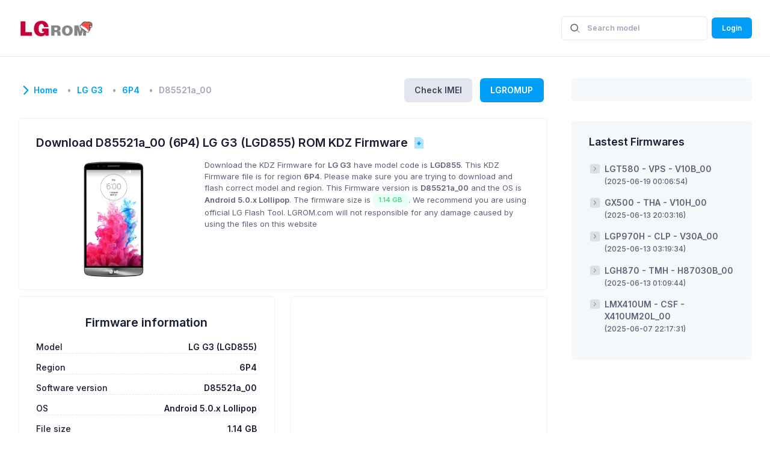

--- FILE ---
content_type: text/html; charset=UTF-8
request_url: https://lgrom.com/firmware/LGD855/6P4/D85521a_00/8461
body_size: 8203
content:
<!DOCTYPE html>
<html lang="en">
	<!--begin::Head-->
	<head><base href="https://lgrom.com">
	<title>Download LG KDZ Firmware D85521a_00 / 6P4 of LG G3 (LGD855)</title>
	<meta name="description" content="Download LG KDZ Firmware D85521a_00 / 6P4 of LG G3 (LGD855) for free and max speed from LGROM.com." />
	<meta name="keywords" content="lg, kdz, lg kdz, rom, firmware, lg rom, lg firmware, download lg kdz, download lg firmware, lg phone, lg flash, lg up, lgup" />
	<meta name="viewport" content="width=device-width, initial-scale=1" />
	<meta charset="utf-8" />
	<meta property="og:locale" content="en_US" />
	<meta property="og:type" content="article" />
	<meta property="og:title" content="Download LG KDZ Firmware D85521a_00 / 6P4 of LG G3 (LGD855)" />
	<meta property="og:url" content="https://lgrom.com/firmware/LGD855/6P4/D85521a_00/8461" />
	<meta property="og:site_name" content="LG ROM | Download LG ROM KDZ Firmware" />

	<link rel="shortcut icon" href="assets/media/logos/favicon.png" />
	<!--begin::Fonts-->
	<!-- <link rel="stylesheet" href="https://fonts.googleapis.com/css?family=Poppins:300,400,500,600,700" /> -->
	<link rel="preconnect" href="https://fonts.googleapis.com">
	<link rel="preconnect" href="https://fonts.gstatic.com" crossorigin>
	<link href="https://fonts.googleapis.com/css2?family=Inter:wght@300;400;500;600;700&display=swap" rel="stylesheet">
	<link href="assets/plugins/global/plugins.bundle.css" rel="stylesheet" type="text/css" />
	
	<link href="assets/css/style.bundle.css" rel="stylesheet" type="text/css" />
	
	<link rel="stylesheet" href="./assets/css/autocomplete.css">
	<!--end::Global Stylesheets Bundle-->
	<!-- Global site tag (gtag.js) - Google Analytics -->
	<script async src="https://www.googletagmanager.com/gtag/js?id=UA-209752739-1"></script>
	<script>
	  window.dataLayer = window.dataLayer || [];
	  function gtag(){dataLayer.push(arguments);}
	  gtag('js', new Date());

	  gtag('config', 'UA-209752739-1');
	</script>
	
	<script async src="https://pagead2.googlesyndication.com/pagead/js/adsbygoogle.js?client=ca-pub-1839315362497448"
     crossorigin="anonymous"></script>

</head>	<style type="text/css">
	.grecaptcha-badge {
		opacity: 0;
	}
</style>
	<style type="text/css">
		.responad { width: 320px; height: 100px; }
	      @media(min-width: 800px) { .responad { width: 468px; height: 60px; } } /*510*/
	      @media(min-width: 992px) { .responad { width: 468px; height: 60px; } } /*510*/
	      @media(min-width: 1200px) { .responad { width: 728px; height: 90px; } } /*795*/
	      @media(min-width: 1600px) { .responad { width: 728px; height: 90px; } } /*970*/
	</style>
	<!--end::Head-->
	<!--begin::Body-->
	<body id="kt_body" class="header-fixed header-tablet-and-mobile-fixed sidebar-enabled">
		<!--begin::Main-->
		<!--begin::Root-->
		<div class="d-flex flex-column flex-root">
			<!--begin::Page-->
			<div class="page d-flex flex-column flex-column-fluid">
				<!--begin::Header-->
				<div id="kt_header" class="header align-items-stretch">
					<!--begin::Container-->
					<div class="container-xxl d-flex align-items-stretch justify-content-between">
						<div class="d-flex align-items-center flex-grow-1 flex-lg-grow-0 w-lg-225px me-5">
							<a href="https://lgrom.com">
								<img alt="LG ROM logo" src="assets/media/logos/logo.png" class="d-none d-lg-inline h-30px" />
								<img alt="LG ROM logo" src="assets/media/logos/logo_short.png" class="d-lg-none h-25px" />
							</a>
						</div>
						<!--begin::Wrapper-->
						<div class="d-flex align-items-stretch justify-content-between flex-lg-grow-1">
							<!--begin::Navbar-->
							<div class="d-flex align-items-stretch" id="kt_header_nav">
	<!--begin::Menu wrapper-->
	
	<!--end::Menu wrapper-->
</div>							<!--end::Navbar-->
							<!--begin::Topbar-->
							<div class="d-flex align-items-stretch ">
								<!--begin::Toolbar wrapper-->
								<div class="d-flex align-items-stretch">
	<div class="d-flex align-items-center ms-1 ms-lg-2">
	<div id="kt_header_search" class="d-flex align-items-stretch" data-kt-search-keypress="true" data-kt-search-min-length="2" data-kt-search-enter="enter" data-kt-search-layout="menu" data-kt-menu-trigger="auto" data-kt-menu-overflow="false" data-kt-menu-permanent="true" data-kt-menu-placement="bottom-end">
		<form  class="w-100 position-relative" autocomplete="off">
			<input type="hidden">
			<span class="svg-icon svg-icon-2 svg-icon-gray-700 position-absolute top-50 translate-middle-y ms-4">
				<svg xmlns="http://www.w3.org/2000/svg" width="24" height="24" viewBox="0 0 24 24" fill="none">
					<rect opacity="0.5" x="17.0365" y="15.1223" width="8.15546" height="2" rx="1" transform="rotate(45 17.0365 15.1223)" fill="black"></rect>
					<path d="M11 19C6.55556 19 3 15.4444 3 11C3 6.55556 6.55556 3 11 3C15.4444 3 19 6.55556 19 11C19 15.4444 15.4444 19 11 19ZM11 5C7.53333 5 5 7.53333 5 11C5 14.4667 7.53333 17 11 17C14.4667 17 17 14.4667 17 11C17 7.53333 14.4667 5 11 5Z" fill="black"></path>
				</svg>
			</span>
			<input type="text" class="form-control bg-transparent ps-13 fs-7 h-40px fw-bolder" id="sidebar_search" name="sidebar_search" value="" placeholder="Search model" autocomplete="off">
		</form>
	</div>
</div>
	
		
		
		
	

	
			<div class="d-flex align-items-center ms-1 ms-lg-2">
			<a href="https://lgrom.com/login" class="btn btn-flex btn-sm btn-primary fw-bolder">Login</a>
		</div>
		<div class="d-flex d-lg-none align-items-center me-n2">
		<button class="btn btn-icon btn-active-icon-primary" id="kt_sidebar_toggle">
			<!--begin::Svg Icon | path: icons/duotune/coding/cod001.svg-->
			<span class="svg-icon svg-icon-1">
				<svg xmlns="http://www.w3.org/2000/svg" width="24" height="24" viewBox="0 0 24 24" fill="none">
					<path opacity="0.3" d="M22.1 11.5V12.6C22.1 13.2 21.7 13.6 21.2 13.7L19.9 13.9C19.7 14.7 19.4 15.5 18.9 16.2L19.7 17.2999C20 17.6999 20 18.3999 19.6 18.7999L18.8 19.6C18.4 20 17.8 20 17.3 19.7L16.2 18.9C15.5 19.3 14.7 19.7 13.9 19.9L13.7 21.2C13.6 21.7 13.1 22.1 12.6 22.1H11.5C10.9 22.1 10.5 21.7 10.4 21.2L10.2 19.9C9.4 19.7 8.6 19.4 7.9 18.9L6.8 19.7C6.4 20 5.7 20 5.3 19.6L4.5 18.7999C4.1 18.3999 4.1 17.7999 4.4 17.2999L5.2 16.2C4.8 15.5 4.4 14.7 4.2 13.9L2.9 13.7C2.4 13.6 2 13.1 2 12.6V11.5C2 10.9 2.4 10.5 2.9 10.4L4.2 10.2C4.4 9.39995 4.7 8.60002 5.2 7.90002L4.4 6.79993C4.1 6.39993 4.1 5.69993 4.5 5.29993L5.3 4.5C5.7 4.1 6.3 4.10002 6.8 4.40002L7.9 5.19995C8.6 4.79995 9.4 4.39995 10.2 4.19995L10.4 2.90002C10.5 2.40002 11 2 11.5 2H12.6C13.2 2 13.6 2.40002 13.7 2.90002L13.9 4.19995C14.7 4.39995 15.5 4.69995 16.2 5.19995L17.3 4.40002C17.7 4.10002 18.4 4.1 18.8 4.5L19.6 5.29993C20 5.69993 20 6.29993 19.7 6.79993L18.9 7.90002C19.3 8.60002 19.7 9.39995 19.9 10.2L21.2 10.4C21.7 10.5 22.1 11 22.1 11.5ZM12.1 8.59998C10.2 8.59998 8.6 10.2 8.6 12.1C8.6 14 10.2 15.6 12.1 15.6C14 15.6 15.6 14 15.6 12.1C15.6 10.2 14 8.59998 12.1 8.59998Z" fill="black" />
					<path d="M17.1 12.1C17.1 14.9 14.9 17.1 12.1 17.1C9.30001 17.1 7.10001 14.9 7.10001 12.1C7.10001 9.29998 9.30001 7.09998 12.1 7.09998C14.9 7.09998 17.1 9.29998 17.1 12.1ZM12.1 10.1C11 10.1 10.1 11 10.1 12.1C10.1 13.2 11 14.1 12.1 14.1C13.2 14.1 14.1 13.2 14.1 12.1C14.1 11 13.2 10.1 12.1 10.1Z" fill="black" />
				</svg>
			</span>
		</button>
	</div>
</div>								<!--end::Toolbar wrapper-->
							</div>
							<!--end::Topbar-->
						</div>
						<!--end::Wrapper-->
					</div>
					<!--end::Container-->
				</div>
				<!--end::Header-->
				<!--begin::Container-->
				<div id="kt_content_container" class="d-flex flex-column-fluid align-items-stretch container-xxl">

					<!--begin::Wrapper-->
					<div class="wrapper d-flex flex-column flex-row-fluid mt-5 mt-lg-10" id="kt_wrapper">
						<!--begin::Content-->
						<div class="content flex-column-fluid" id="kt_content">
							<!--begin::Toolbar-->
							<div class="toolbar d-flex flex-stack flex-wrap mb-5 mb-lg-7" id="kt_toolbar">
	<div class="page-title d-flex flex-column py-1">
		<h1 class="d-flex align-items-center my-1">
			<span class="svg-icon svg-icon-primary svg-icon-2x">
				<svg xmlns="http://www.w3.org/2000/svg" xmlns:xlink="http://www.w3.org/1999/xlink" width="24px" height="24px" viewBox="0 0 24 24" version="1.1">
				    <g stroke="none" stroke-width="1" fill="none" fill-rule="evenodd">
				        <polygon points="0 0 24 0 24 24 0 24"/>
				        <path d="M6.70710678,15.7071068 C6.31658249,16.0976311 5.68341751,16.0976311 5.29289322,15.7071068 C4.90236893,15.3165825 4.90236893,14.6834175 5.29289322,14.2928932 L11.2928932,8.29289322 C11.6714722,7.91431428 12.2810586,7.90106866 12.6757246,8.26284586 L18.6757246,13.7628459 C19.0828436,14.1360383 19.1103465,14.7686056 18.7371541,15.1757246 C18.3639617,15.5828436 17.7313944,15.6103465 17.3242754,15.2371541 L12.0300757,10.3841378 L6.70710678,15.7071068 Z" fill="#000000" fill-rule="nonzero" transform="translate(12.000003, 11.999999) rotate(-270.000000) translate(-12.000003, -11.999999) "/>
				    </g>
				</svg>
			</span>
			<ol class="breadcrumb breadcrumb-dot text-muted fs-6 fw-bolder">
			    <li class="breadcrumb-item pe-3"><a href="https://lgrom.com" class="pe-3">Home</a></li>
			     
				    				    					    		<li class="breadcrumb-item pe-3"><a href="https://lgrom.com/firmware/LGD855" class="pe-3">LG G3</a></li>
				    					    				    					    		<li class="breadcrumb-item pe-3"><a href="https://lgrom.com/firmware/LGD855/6P4" class="pe-3">6P4</a></li>
				    					    				    					    		<li class="breadcrumb-item pe-3 text-muted">D85521a_00</li>
				    					    							</ol>
		</h1>
	</div>
	<div class="d-flex align-items-center py-1">
		<a href="https://lgrom.com/imei" class="btn btn-flex btn-sm btn-secondary fw-bolder border-0 fs-6 h-40px mx-2">Check IMEI</a>
		<a href="https://lgrom.com/blog/lgromup" class="btn btn-flex btn-sm btn-primary fw-bolder border-0 fs-6 h-40px mx-2">LGROMUP</a>
		
	</div>
</div>							<!--end::Toolbar-->
							<!--begin::Post-->
							<div class="post" id="kt_post">
								<div class="row gy-0 gx-5 gx-xl-8">
	<div class="col-xl-12">
		<div class="card mb-3 ">
			<div class="card-body d-flex flex-column pb-5 pb-lg-5">
				<div class="mb-0">
					<div class="d-flex align-items-center mb-4">
						<span class="fs-2 fw-bolder text-gray-900 me-1">Download D85521a_00 (6P4) LG G3 (LGD855) ROM KDZ Firmware</span>
						<div class="d-flex align-items-center">
							<span class="ms-1" data-bs-toggle="tooltip" title="" data-bs-original-title="">
								<!--begin::Svg Icon | path: icons/duotune/general/gen045.svg-->
								<span class="svg-icon svg-icon-primary svg-icon-1">
									<svg xmlns="http://www.w3.org/2000/svg" xmlns:xlink="http://www.w3.org/1999/xlink" width="24px" height="24px" viewBox="0 0 24 24" version="1.1">
								    <g stroke="none" stroke-width="1" fill="none" fill-rule="evenodd">
								        <polygon points="0 0 24 0 24 24 0 24"/>
								        <path d="M5.85714286,2 L13.7364114,2 C14.0910962,2 14.4343066,2.12568431 14.7051108,2.35473959 L19.4686994,6.3839416 C19.8056532,6.66894833 20,7.08787823 20,7.52920201 L20,20.0833333 C20,21.8738751 19.9795521,22 18.1428571,22 L5.85714286,22 C4.02044787,22 4,21.8738751 4,20.0833333 L4,3.91666667 C4,2.12612489 4.02044787,2 5.85714286,2 Z" fill="#000000" fill-rule="nonzero" opacity="0.3"/>
								        <path d="M14.8875071,11.8306874 L12.9310336,11.8306874 L12.9310336,9.82301606 C12.9310336,9.54687369 12.707176,9.32301606 12.4310336,9.32301606 L11.4077349,9.32301606 C11.1315925,9.32301606 10.9077349,9.54687369 10.9077349,9.82301606 L10.9077349,11.8306874 L8.9512614,11.8306874 C8.67511903,11.8306874 8.4512614,12.054545 8.4512614,12.3306874 C8.4512614,12.448999 8.49321518,12.5634776 8.56966458,12.6537723 L11.5377874,16.1594334 C11.7162223,16.3701835 12.0317191,16.3963802 12.2424692,16.2179453 C12.2635563,16.2000915 12.2831273,16.1805206 12.3009811,16.1594334 L15.2691039,12.6537723 C15.4475388,12.4430222 15.4213421,12.1275254 15.210592,11.9490905 C15.1202973,11.8726411 15.0058187,11.8306874 14.8875071,11.8306874 Z" fill="#000000"/>
								    </g>
								</svg>
								</span>
							</span>
						</div>
					</div>
					<div class="row">
						<div class="col-lg-4 text-center align-self-center"><img src="https://lgrom.com/assets/models/LGD855.jpg" style="max-height: 200px;"></div>
						<div class="col-lg-8">
							<div class="fs-base fw-normal text-gray-700 mb-4">Download the KDZ Firmware for <strong>LG G3</strong> have model code is <strong>LGD855</strong>. This KDZ Firmware file is for region <strong>6P4</strong>. Please make sure you are trying to download and flash correct model and region. This Firmware version is <strong>D85521a_00</strong> and the OS is <strong>Android 5.0.x Lollipop</strong>. The firmware size is <span class="badge badge-light-success fw-bolder ">1.14 GB</span>. We recommend you are using official LG Flash Tool. LGROM.com will not responsible for any damage caused by using the files on this website
							</div>
						</div>

					</div>
					
				</div>
			</div>
		</div>
	</div>
	<div class="col-xl-6">
		<div class="card h-100 ">
			<div class="card-body p-9">
				<div class="fs-2 fw-bolder mb-5 text-center">Firmware information</div>

				<div class="fs-6 d-flex justify-content-between mt-4">
					<div class="fw-bold">Model</div>
					<div class="d-flex fw-bolder">LG G3 (LGD855)</div>
				</div>
				<div class="separator separator-dashed"></div>
				
				<div class="fs-6 d-flex justify-content-between mt-4">
					<div class="fw-bold">Region</div>
					<div class="d-flex fw-bolder">6P4</div>
				</div>
				<div class="separator separator-dashed"></div>

				<div class="fs-6 d-flex justify-content-between mt-4">
					<div class="fw-bold">Software version</div>
					<div class="d-flex fw-bolder">D85521a_00</div>
				</div>
				<div class="separator separator-dashed"></div>

				<div class="fs-6 d-flex justify-content-between mt-4">
					<div class="fw-bold">OS</div>
					<div class="d-flex fw-bolder">Android 5.0.x Lollipop</div>
				</div>
				<div class="separator separator-dashed"></div>

				<div class="fs-6 d-flex justify-content-between mt-4">
					<div class="fw-bold">File size</div>
					<div class="d-flex fw-bolder">1.14 GB</div>
				</div>
				<div class="separator separator-dashed"></div>

				<div class="fs-6 d-flex justify-content-between mt-4">
					<div class="fw-bold">Downloaded</div>
					<div class="d-flex fw-bolder">6</div>
				</div>
				<div class="separator separator-dashed"></div>
			</div>
		</div>
	</div>

	<div class="col-xl-6">
		<div class="card h-100">
			<div class="card-body p-9">
				
			</div>
		</div>
	</div>

	<div class="col-xl-12">
		<div class="card my-3 bg-light">
			<div class="card-body d-flex flex-column pb-5 pb-lg-5">
				<div class="mb-0" style="text-align: center;">
					<div class="mb-4">
						
						
						
													<button id="downloadPremium" class="btn btn-primary er w-50 fs-6 px-8 py-4 mx-auto mt-5 fw-bolder"><i class="fas fa-download"></i>
								<span id="normal_downloadPremium" class="indicator-label">Download Premium (LGROM server)</span>
								<span class="indicator-progress">Please wait... <span class="spinner-border spinner-border-sm align-middle ms-2"></span>
							</button>
											</div>

					<div id="downloadInfo">

					</div>
					
				</div>
			</div>
		</div>
	</div>

	<div class="col-xl-12">
		<div class="card card-dashed">
		    <div class="card-header">
		        <h3 class="card-title">
		        	<span class="svg-icon svg-icon-primary svg-icon-2x"><svg xmlns="http://www.w3.org/2000/svg" xmlns:xlink="http://www.w3.org/1999/xlink" width="24px" height="24px" viewBox="0 0 24 24" version="1.1">
					    <g stroke="none" stroke-width="1" fill="none" fill-rule="evenodd">
					        <rect x="0" y="0" width="24" height="24"/>
					        <circle fill="#000000" opacity="0.3" cx="12" cy="12" r="10"/>
					        <path d="M12,16 C12.5522847,16 13,16.4477153 13,17 C13,17.5522847 12.5522847,18 12,18 C11.4477153,18 11,17.5522847 11,17 C11,16.4477153 11.4477153,16 12,16 Z M10.591,14.868 L10.591,13.209 L11.851,13.209 C13.447,13.209 14.602,11.991 14.602,10.395 C14.602,8.799 13.447,7.581 11.851,7.581 C10.234,7.581 9.121,8.799 9.121,10.395 L7.336,10.395 C7.336,7.875 9.31,5.922 11.851,5.922 C14.392,5.922 16.387,7.875 16.387,10.395 C16.387,12.915 14.392,14.868 11.851,14.868 L10.591,14.868 Z" fill="#000000"/>
					    </g>
					</svg></span>
		        	How to Flash LG ROM / Firmware / KDZ</h3>
		    </div>
		    <div class="card-body fw-bold fs-6">
		        
	        	<b>Notice:</b> Download and Flash your phone with your own risk. We will not responsible for any damage caused by using the files on LGROM.com
		        
		    </div>
		</div>
	</div>
</div>
							</div>
							<!--end::Post-->
						</div>
						<!--end::Content-->
						<!--begin::Footer-->
						<div class="footer pt-10 pb-5 d-flex flex-column flex-md-row flex-stack" id="kt_footer">
	<!--begin::Copyright-->
	<div class="text-dark order-2 order-md-1">
		<span class="text-muted fw-bold me-1">2021 - 2026©</span>
		<a href="https://lgrom.com" target="_blank" class="text-gray-800 text-hover-primary">LG ROM</a>
	</div>
	<!--end::Copyright-->
	<!--begin::Menu-->
	<ul class="menu menu-gray-600 menu-hover-primary fw-bold order-1">
		<li class="menu-item">
			<a href="https://lgrom.com/about" class="menu-link px-2">About</a>
		</li>
		<li class="menu-item">
			<a href="https://lgrom.com/privacy-policy"  class="menu-link px-2">Privacy Policy</a>
		</li>
	</ul>
	<!--end::Menu-->
</div>						<!--end::Footer-->
					</div>
					<!--end::Wrapper-->
					<!--begin::Sidebar-->
					<div class="sidebar p-5 px-lg-0 py-lg-11" data-kt-drawer="true" data-kt-drawer-name="sidebar" data-kt-drawer-activate="{default: true, lg: false}" data-kt-drawer-overlay="true" data-kt-drawer-width="275px" data-kt-drawer-direction="end" data-kt-drawer-toggle="#kt_sidebar_toggle">
						<!--begin::Quick Search-->
						
						<!--end::Quick Search-->
						<!--begin::Popular Questions-->
						<div class="card bg-light mb-5 mb-lg-10 shadow-none border-0">
	<!--begin::Header-->
	
		<!--begin::Title-->
		
		<!--end::Title-->
	
	<!--end::Header-->
	<!--begin::Body-->
	<div class="card-body p-3">
		<div id="fb-root"></div>
		<script async defer crossorigin="anonymous" src="https://connect.facebook.net/vi_VN/sdk.js#xfbml=1&version=v12.0&appId=279880538859414&autoLogAppEvents=1" nonce="WjMS0lk4"></script>
		<div class="fb-page" style="max-width: 100%;" data-href="https://www.facebook.com/lgrom/" data-tabs="timeline" data-width="" data-height="" data-small-header="true" data-adapt-container-width="true" data-hide-cover="false" data-show-facepile="true"><blockquote cite="https://www.facebook.com/lgrom/" class="fb-xfbml-parse-ignore"><a href="https://www.facebook.com/lgrom/">LGROM.com</a></blockquote></div>
	</div>
	<!--end: Card Body-->
</div>						<!--end::Popular Questions-->
						<!--begin::Popular Questions-->
						
						<div class="card bg-light mb-5 mb-lg-10 shadow-none border-0">
	<div class="card-header align-items-center border-0">
		<h3 class="card-title fw-bolder text-gray-900 fs-3">Lastest Firmwares</h3>
	</div>
	<div class="card-body pt-0">
					<div class="d-flex mb-5">
				<span class="svg-icon svg-icon-2 mt-0 me-2">
					<svg xmlns="http://www.w3.org/2000/svg" width="24" height="24" viewBox="0 0 24 24" fill="none">
						<rect opacity="0.3" x="2" y="2" width="20" height="20" rx="5" fill="black" />
						<path d="M11.9343 12.5657L9.53696 14.963C9.22669 15.2733 9.18488 15.7619 9.43792 16.1204C9.7616 16.5789 10.4211 16.6334 10.8156 16.2342L14.3054 12.7029C14.6903 12.3134 14.6903 11.6866 14.3054 11.2971L10.8156 7.76582C10.4211 7.3666 9.7616 7.42107 9.43792 7.87962C9.18488 8.23809 9.22669 8.72669 9.53696 9.03696L11.9343 11.4343C12.2467 11.7467 12.2467 12.2533 11.9343 12.5657Z" fill="black" />
					</svg>
				</span>
				<a href="https://lgrom.com/firmware/LGT580/VPS/V10B_00/11700" class="text-gray-700 text-hover-primary fs-6 fw-bold"><strong>LGT580 - VPS - V10B_00</strong> <br/><small>(2025-06-19 00:06:54)</small></a>

			</div>
					<div class="d-flex mb-5">
				<span class="svg-icon svg-icon-2 mt-0 me-2">
					<svg xmlns="http://www.w3.org/2000/svg" width="24" height="24" viewBox="0 0 24 24" fill="none">
						<rect opacity="0.3" x="2" y="2" width="20" height="20" rx="5" fill="black" />
						<path d="M11.9343 12.5657L9.53696 14.963C9.22669 15.2733 9.18488 15.7619 9.43792 16.1204C9.7616 16.5789 10.4211 16.6334 10.8156 16.2342L14.3054 12.7029C14.6903 12.3134 14.6903 11.6866 14.3054 11.2971L10.8156 7.76582C10.4211 7.3666 9.7616 7.42107 9.43792 7.87962C9.18488 8.23809 9.22669 8.72669 9.53696 9.03696L11.9343 11.4343C12.2467 11.7467 12.2467 12.2533 11.9343 12.5657Z" fill="black" />
					</svg>
				</span>
				<a href="https://lgrom.com/firmware/GX500/THA/V10H_00/11699" class="text-gray-700 text-hover-primary fs-6 fw-bold"><strong>GX500 - THA - V10H_00</strong> <br/><small>(2025-06-13 20:03:16)</small></a>

			</div>
					<div class="d-flex mb-5">
				<span class="svg-icon svg-icon-2 mt-0 me-2">
					<svg xmlns="http://www.w3.org/2000/svg" width="24" height="24" viewBox="0 0 24 24" fill="none">
						<rect opacity="0.3" x="2" y="2" width="20" height="20" rx="5" fill="black" />
						<path d="M11.9343 12.5657L9.53696 14.963C9.22669 15.2733 9.18488 15.7619 9.43792 16.1204C9.7616 16.5789 10.4211 16.6334 10.8156 16.2342L14.3054 12.7029C14.6903 12.3134 14.6903 11.6866 14.3054 11.2971L10.8156 7.76582C10.4211 7.3666 9.7616 7.42107 9.43792 7.87962C9.18488 8.23809 9.22669 8.72669 9.53696 9.03696L11.9343 11.4343C12.2467 11.7467 12.2467 12.2533 11.9343 12.5657Z" fill="black" />
					</svg>
				</span>
				<a href="https://lgrom.com/firmware/LGP970H/CLP/V30A_00/11698" class="text-gray-700 text-hover-primary fs-6 fw-bold"><strong>LGP970H - CLP - V30A_00</strong> <br/><small>(2025-06-13 03:19:34)</small></a>

			</div>
					<div class="d-flex mb-5">
				<span class="svg-icon svg-icon-2 mt-0 me-2">
					<svg xmlns="http://www.w3.org/2000/svg" width="24" height="24" viewBox="0 0 24 24" fill="none">
						<rect opacity="0.3" x="2" y="2" width="20" height="20" rx="5" fill="black" />
						<path d="M11.9343 12.5657L9.53696 14.963C9.22669 15.2733 9.18488 15.7619 9.43792 16.1204C9.7616 16.5789 10.4211 16.6334 10.8156 16.2342L14.3054 12.7029C14.6903 12.3134 14.6903 11.6866 14.3054 11.2971L10.8156 7.76582C10.4211 7.3666 9.7616 7.42107 9.43792 7.87962C9.18488 8.23809 9.22669 8.72669 9.53696 9.03696L11.9343 11.4343C12.2467 11.7467 12.2467 12.2533 11.9343 12.5657Z" fill="black" />
					</svg>
				</span>
				<a href="https://lgrom.com/firmware/LGH870/TMH/H87030B_00/11697" class="text-gray-700 text-hover-primary fs-6 fw-bold"><strong>LGH870 - TMH - H87030B_00</strong> <br/><small>(2025-06-13 01:09:44)</small></a>

			</div>
					<div class="d-flex mb-5">
				<span class="svg-icon svg-icon-2 mt-0 me-2">
					<svg xmlns="http://www.w3.org/2000/svg" width="24" height="24" viewBox="0 0 24 24" fill="none">
						<rect opacity="0.3" x="2" y="2" width="20" height="20" rx="5" fill="black" />
						<path d="M11.9343 12.5657L9.53696 14.963C9.22669 15.2733 9.18488 15.7619 9.43792 16.1204C9.7616 16.5789 10.4211 16.6334 10.8156 16.2342L14.3054 12.7029C14.6903 12.3134 14.6903 11.6866 14.3054 11.2971L10.8156 7.76582C10.4211 7.3666 9.7616 7.42107 9.43792 7.87962C9.18488 8.23809 9.22669 8.72669 9.53696 9.03696L11.9343 11.4343C12.2467 11.7467 12.2467 12.2533 11.9343 12.5657Z" fill="black" />
					</svg>
				</span>
				<a href="https://lgrom.com/firmware/LMX410UM/CSF/X410UM20L_00/11696" class="text-gray-700 text-hover-primary fs-6 fw-bold"><strong>LMX410UM - CSF - X410UM20L_00</strong> <br/><small>(2025-06-07 22:17:31)</small></a>

			</div>
			</div>

</div>						<!--end::Popular Questions-->
					</div>
					<!--end::Sidebar-->
				</div>
				<!--end::Container-->
			</div>
			<!--end::Page-->
		</div>
		<!--end::Root-->

		<!--begin::Scrolltop-->
		<div id="kt_scrolltop" class="scrolltop" data-kt-scrolltop="true">
			<!--begin::Svg Icon | path: icons/duotune/arrows/arr066.svg-->
			<span class="svg-icon">
				<svg xmlns="http://www.w3.org/2000/svg" width="24" height="24" viewBox="0 0 24 24" fill="none">
					<rect opacity="0.5" x="13" y="6" width="13" height="2" rx="1" transform="rotate(90 13 6)" fill="black" />
					<path d="M12.5657 8.56569L16.75 12.75C17.1642 13.1642 17.8358 13.1642 18.25 12.75C18.6642 12.3358 18.6642 11.6642 18.25 11.25L12.7071 5.70711C12.3166 5.31658 11.6834 5.31658 11.2929 5.70711L5.75 11.25C5.33579 11.6642 5.33579 12.3358 5.75 12.75C6.16421 13.1642 6.83579 13.1642 7.25 12.75L11.4343 8.56569C11.7467 8.25327 12.2533 8.25327 12.5657 8.56569Z" fill="black" />
				</svg>
			</span>
			<!--end::Svg Icon-->
		</div>
		<script>var hostUrl = "assets/";</script>
		<script src="assets/plugins/global/plugins.dark.bundle.js"></script>
		<script src="assets/js/scripts.bundle.js"></script>
		<script src="assets/js/jquery.autocomplete.js"></script>
		<script type="text/javascript">
			var baseurl = "https://lgrom.com";
			$('#sidebar_search').autocomplete({
			  minChars: 2,
			  serviceUrl: 'https://lgrom.com/api/model',
			  dataType: 'json',
			  autoSelectFirst: true,
			  onSelect: function (suggestion) {
			      // $('#selction-ajax').html('You selected: ' + suggestion.value + ', ' + suggestion.data);
			      if (suggestion.data) window.location.href= baseurl + "/firmware/" + suggestion.data;
			  }
			});
		</script>
			<script src="https://www.google.com/recaptcha/api.js?render=6LeGqaccAAAAALfEKKc9iRVjle7rR5MtOh4N93Bd"></script>
	<script type="text/javascript" src="./assets/js/download.js"></script>
	<script type="text/javascript" src="./assets/js/bootstrap-progressbar.min.js"></script>
	<script type="text/javascript">
		const defaultAlert = '<div class="alert alert-warning" role="alert">[[string]]</div>'
		const button_normal_downloadDirect = "Download Direct (LG server)"
		const button_normal_downloadPremium = "Download Premium (LGROM server)"
		const button_419 = "[419] Session is expired. Reload then try again";
		const button_500 = "[500] Download error from server";
		const button_601 = "[601] Firmware not found";
		const button_602 = "[602] Firmware information mismatch";
		const button_603 = "[603] Download type invalid";
		const button_604 = "[604] Can not pass the captcha";
		const button_605 = "[605] Server is overload today";

		const text_419 = "The download session is expired. Please press F5 or reload this page then try again!";
		const text_500 = "There are some error from us. Please contact administrator!";
		const text_601 = "Firmware not found. Please reload the page and try again. If still received this error. Contact administrator";
		const text_602 = "The Firmware information is not match the server data. Please contact administrator";
		const text_603 = "Download type error. Please contact administrator";
		const text_604 = "Can not pass the captcha. Please reload the page and try again";
		const text_605 = "Download server is overload this time. Please contact to administrator";

		var url_downloadnow = "https://lgrom.com/downloadnow";
		var downloadType = "";

		jQuery(document).ready(function($) {
			
		    $("#downloadDirect").click(function(){
				downloadType = "downloadDirect";
				document.querySelector("#downloadDirect").setAttribute("data-kt-indicator", "on");
				document.querySelector("#downloadDirect").disabled = true;
		    	grecaptcha.ready(function () {
		    		grecaptcha.execute('6LeGqaccAAAAALfEKKc9iRVjle7rR5MtOh4N93Bd').then(function (token) {
		    			requestDownload(token);
		    		});
				
		    	});	
				return false;
		    }); 

		    $("#downloadPremium").click(function(){
				downloadType = "downloadPremium";
				document.querySelector("#downloadPremium").setAttribute("data-kt-indicator", "on");
				document.querySelector("#downloadPremium").disabled = true;
		    	grecaptcha.ready(function () {
		    		grecaptcha.execute('6LeGqaccAAAAALfEKKc9iRVjle7rR5MtOh4N93Bd').then(function (token) {
		    			requestDownload(token);
		    		});
				
		    	});	
				return false;
		    }); 
		    
		});


		function requestDownload(token){
	        $.ajaxSetup({
		        headers: {
		            "X-CSRF-TOKEN": "ewf3k7uQlzwddQsOwOYAkpnxVdZ3ukS0bhYCaquJ"
		        }
	    	});
	    	$.post( url_downloadnow, { id: "8461", model_code: "LGD855", region: "6P4", sw_version: "D85521a_00", type: downloadType, token: token}, function( result ) {
	    		console.log(result);
	    		if (result.code == 200){
	    			if (downloadType == "downloadDirect"){
	    				window.open(result.url, '_blank');
						window.focus();
						$("#normal_"+downloadType).text(eval("button_normal_"+downloadType))
						document.querySelector("#"+downloadType).disabled = false;
						document.querySelector("#"+downloadType).setAttribute("data-kt-indicator", "off");
	    			}
	    			if (downloadType == "downloadPremium"){
	    				window.open(result.url, '_blank');
						window.focus();
						$("#normal_"+downloadType).text(eval("button_normal_"+downloadType))
						document.querySelector("#"+downloadType).disabled = false;
						document.querySelector("#"+downloadType).setAttribute("data-kt-indicator", "off");
	    			}
	    		}
	    		else{
	    			$("#normal_"+downloadType).text(eval("button_"+result.code))
	    			// $("#downloadInfo").html(eval("text_"+result.code))
	    			$("#downloadInfo").html(defaultAlert.replace("[[string]]", eval("text_"+result.code)))
	    			document.querySelector("#"+downloadType).disabled = false;
	    			document.querySelector("#"+downloadType).setAttribute("data-kt-indicator", "off");
	    		}
	    	}).fail(function(xhr, status) {
	    		// console.log(eval("button_"+xhr.status))
	    		$("#normal_"+downloadType).text(eval("button_"+xhr.status))
	    		$("#downloadInfo").html(defaultAlert.replace("[[string]]", eval("text_"+xhr.status)))
	    		document.querySelector("#"+downloadType).disabled = false;
	    		document.querySelector("#"+downloadType).setAttribute("data-kt-indicator", "off");
	    	});
	    }
	</script>
	<script defer src="https://static.cloudflareinsights.com/beacon.min.js/vcd15cbe7772f49c399c6a5babf22c1241717689176015" integrity="sha512-ZpsOmlRQV6y907TI0dKBHq9Md29nnaEIPlkf84rnaERnq6zvWvPUqr2ft8M1aS28oN72PdrCzSjY4U6VaAw1EQ==" data-cf-beacon='{"version":"2024.11.0","token":"70bf0e96eeb64d51be2dfc159ba74c71","r":1,"server_timing":{"name":{"cfCacheStatus":true,"cfEdge":true,"cfExtPri":true,"cfL4":true,"cfOrigin":true,"cfSpeedBrain":true},"location_startswith":null}}' crossorigin="anonymous"></script>
</body>
	<!--end::Body-->
</html>

--- FILE ---
content_type: text/html; charset=utf-8
request_url: https://www.google.com/recaptcha/api2/anchor?ar=1&k=6LeGqaccAAAAALfEKKc9iRVjle7rR5MtOh4N93Bd&co=aHR0cHM6Ly9sZ3JvbS5jb206NDQz&hl=en&v=PoyoqOPhxBO7pBk68S4YbpHZ&size=invisible&anchor-ms=20000&execute-ms=30000&cb=or96xu5bs9ln
body_size: 48761
content:
<!DOCTYPE HTML><html dir="ltr" lang="en"><head><meta http-equiv="Content-Type" content="text/html; charset=UTF-8">
<meta http-equiv="X-UA-Compatible" content="IE=edge">
<title>reCAPTCHA</title>
<style type="text/css">
/* cyrillic-ext */
@font-face {
  font-family: 'Roboto';
  font-style: normal;
  font-weight: 400;
  font-stretch: 100%;
  src: url(//fonts.gstatic.com/s/roboto/v48/KFO7CnqEu92Fr1ME7kSn66aGLdTylUAMa3GUBHMdazTgWw.woff2) format('woff2');
  unicode-range: U+0460-052F, U+1C80-1C8A, U+20B4, U+2DE0-2DFF, U+A640-A69F, U+FE2E-FE2F;
}
/* cyrillic */
@font-face {
  font-family: 'Roboto';
  font-style: normal;
  font-weight: 400;
  font-stretch: 100%;
  src: url(//fonts.gstatic.com/s/roboto/v48/KFO7CnqEu92Fr1ME7kSn66aGLdTylUAMa3iUBHMdazTgWw.woff2) format('woff2');
  unicode-range: U+0301, U+0400-045F, U+0490-0491, U+04B0-04B1, U+2116;
}
/* greek-ext */
@font-face {
  font-family: 'Roboto';
  font-style: normal;
  font-weight: 400;
  font-stretch: 100%;
  src: url(//fonts.gstatic.com/s/roboto/v48/KFO7CnqEu92Fr1ME7kSn66aGLdTylUAMa3CUBHMdazTgWw.woff2) format('woff2');
  unicode-range: U+1F00-1FFF;
}
/* greek */
@font-face {
  font-family: 'Roboto';
  font-style: normal;
  font-weight: 400;
  font-stretch: 100%;
  src: url(//fonts.gstatic.com/s/roboto/v48/KFO7CnqEu92Fr1ME7kSn66aGLdTylUAMa3-UBHMdazTgWw.woff2) format('woff2');
  unicode-range: U+0370-0377, U+037A-037F, U+0384-038A, U+038C, U+038E-03A1, U+03A3-03FF;
}
/* math */
@font-face {
  font-family: 'Roboto';
  font-style: normal;
  font-weight: 400;
  font-stretch: 100%;
  src: url(//fonts.gstatic.com/s/roboto/v48/KFO7CnqEu92Fr1ME7kSn66aGLdTylUAMawCUBHMdazTgWw.woff2) format('woff2');
  unicode-range: U+0302-0303, U+0305, U+0307-0308, U+0310, U+0312, U+0315, U+031A, U+0326-0327, U+032C, U+032F-0330, U+0332-0333, U+0338, U+033A, U+0346, U+034D, U+0391-03A1, U+03A3-03A9, U+03B1-03C9, U+03D1, U+03D5-03D6, U+03F0-03F1, U+03F4-03F5, U+2016-2017, U+2034-2038, U+203C, U+2040, U+2043, U+2047, U+2050, U+2057, U+205F, U+2070-2071, U+2074-208E, U+2090-209C, U+20D0-20DC, U+20E1, U+20E5-20EF, U+2100-2112, U+2114-2115, U+2117-2121, U+2123-214F, U+2190, U+2192, U+2194-21AE, U+21B0-21E5, U+21F1-21F2, U+21F4-2211, U+2213-2214, U+2216-22FF, U+2308-230B, U+2310, U+2319, U+231C-2321, U+2336-237A, U+237C, U+2395, U+239B-23B7, U+23D0, U+23DC-23E1, U+2474-2475, U+25AF, U+25B3, U+25B7, U+25BD, U+25C1, U+25CA, U+25CC, U+25FB, U+266D-266F, U+27C0-27FF, U+2900-2AFF, U+2B0E-2B11, U+2B30-2B4C, U+2BFE, U+3030, U+FF5B, U+FF5D, U+1D400-1D7FF, U+1EE00-1EEFF;
}
/* symbols */
@font-face {
  font-family: 'Roboto';
  font-style: normal;
  font-weight: 400;
  font-stretch: 100%;
  src: url(//fonts.gstatic.com/s/roboto/v48/KFO7CnqEu92Fr1ME7kSn66aGLdTylUAMaxKUBHMdazTgWw.woff2) format('woff2');
  unicode-range: U+0001-000C, U+000E-001F, U+007F-009F, U+20DD-20E0, U+20E2-20E4, U+2150-218F, U+2190, U+2192, U+2194-2199, U+21AF, U+21E6-21F0, U+21F3, U+2218-2219, U+2299, U+22C4-22C6, U+2300-243F, U+2440-244A, U+2460-24FF, U+25A0-27BF, U+2800-28FF, U+2921-2922, U+2981, U+29BF, U+29EB, U+2B00-2BFF, U+4DC0-4DFF, U+FFF9-FFFB, U+10140-1018E, U+10190-1019C, U+101A0, U+101D0-101FD, U+102E0-102FB, U+10E60-10E7E, U+1D2C0-1D2D3, U+1D2E0-1D37F, U+1F000-1F0FF, U+1F100-1F1AD, U+1F1E6-1F1FF, U+1F30D-1F30F, U+1F315, U+1F31C, U+1F31E, U+1F320-1F32C, U+1F336, U+1F378, U+1F37D, U+1F382, U+1F393-1F39F, U+1F3A7-1F3A8, U+1F3AC-1F3AF, U+1F3C2, U+1F3C4-1F3C6, U+1F3CA-1F3CE, U+1F3D4-1F3E0, U+1F3ED, U+1F3F1-1F3F3, U+1F3F5-1F3F7, U+1F408, U+1F415, U+1F41F, U+1F426, U+1F43F, U+1F441-1F442, U+1F444, U+1F446-1F449, U+1F44C-1F44E, U+1F453, U+1F46A, U+1F47D, U+1F4A3, U+1F4B0, U+1F4B3, U+1F4B9, U+1F4BB, U+1F4BF, U+1F4C8-1F4CB, U+1F4D6, U+1F4DA, U+1F4DF, U+1F4E3-1F4E6, U+1F4EA-1F4ED, U+1F4F7, U+1F4F9-1F4FB, U+1F4FD-1F4FE, U+1F503, U+1F507-1F50B, U+1F50D, U+1F512-1F513, U+1F53E-1F54A, U+1F54F-1F5FA, U+1F610, U+1F650-1F67F, U+1F687, U+1F68D, U+1F691, U+1F694, U+1F698, U+1F6AD, U+1F6B2, U+1F6B9-1F6BA, U+1F6BC, U+1F6C6-1F6CF, U+1F6D3-1F6D7, U+1F6E0-1F6EA, U+1F6F0-1F6F3, U+1F6F7-1F6FC, U+1F700-1F7FF, U+1F800-1F80B, U+1F810-1F847, U+1F850-1F859, U+1F860-1F887, U+1F890-1F8AD, U+1F8B0-1F8BB, U+1F8C0-1F8C1, U+1F900-1F90B, U+1F93B, U+1F946, U+1F984, U+1F996, U+1F9E9, U+1FA00-1FA6F, U+1FA70-1FA7C, U+1FA80-1FA89, U+1FA8F-1FAC6, U+1FACE-1FADC, U+1FADF-1FAE9, U+1FAF0-1FAF8, U+1FB00-1FBFF;
}
/* vietnamese */
@font-face {
  font-family: 'Roboto';
  font-style: normal;
  font-weight: 400;
  font-stretch: 100%;
  src: url(//fonts.gstatic.com/s/roboto/v48/KFO7CnqEu92Fr1ME7kSn66aGLdTylUAMa3OUBHMdazTgWw.woff2) format('woff2');
  unicode-range: U+0102-0103, U+0110-0111, U+0128-0129, U+0168-0169, U+01A0-01A1, U+01AF-01B0, U+0300-0301, U+0303-0304, U+0308-0309, U+0323, U+0329, U+1EA0-1EF9, U+20AB;
}
/* latin-ext */
@font-face {
  font-family: 'Roboto';
  font-style: normal;
  font-weight: 400;
  font-stretch: 100%;
  src: url(//fonts.gstatic.com/s/roboto/v48/KFO7CnqEu92Fr1ME7kSn66aGLdTylUAMa3KUBHMdazTgWw.woff2) format('woff2');
  unicode-range: U+0100-02BA, U+02BD-02C5, U+02C7-02CC, U+02CE-02D7, U+02DD-02FF, U+0304, U+0308, U+0329, U+1D00-1DBF, U+1E00-1E9F, U+1EF2-1EFF, U+2020, U+20A0-20AB, U+20AD-20C0, U+2113, U+2C60-2C7F, U+A720-A7FF;
}
/* latin */
@font-face {
  font-family: 'Roboto';
  font-style: normal;
  font-weight: 400;
  font-stretch: 100%;
  src: url(//fonts.gstatic.com/s/roboto/v48/KFO7CnqEu92Fr1ME7kSn66aGLdTylUAMa3yUBHMdazQ.woff2) format('woff2');
  unicode-range: U+0000-00FF, U+0131, U+0152-0153, U+02BB-02BC, U+02C6, U+02DA, U+02DC, U+0304, U+0308, U+0329, U+2000-206F, U+20AC, U+2122, U+2191, U+2193, U+2212, U+2215, U+FEFF, U+FFFD;
}
/* cyrillic-ext */
@font-face {
  font-family: 'Roboto';
  font-style: normal;
  font-weight: 500;
  font-stretch: 100%;
  src: url(//fonts.gstatic.com/s/roboto/v48/KFO7CnqEu92Fr1ME7kSn66aGLdTylUAMa3GUBHMdazTgWw.woff2) format('woff2');
  unicode-range: U+0460-052F, U+1C80-1C8A, U+20B4, U+2DE0-2DFF, U+A640-A69F, U+FE2E-FE2F;
}
/* cyrillic */
@font-face {
  font-family: 'Roboto';
  font-style: normal;
  font-weight: 500;
  font-stretch: 100%;
  src: url(//fonts.gstatic.com/s/roboto/v48/KFO7CnqEu92Fr1ME7kSn66aGLdTylUAMa3iUBHMdazTgWw.woff2) format('woff2');
  unicode-range: U+0301, U+0400-045F, U+0490-0491, U+04B0-04B1, U+2116;
}
/* greek-ext */
@font-face {
  font-family: 'Roboto';
  font-style: normal;
  font-weight: 500;
  font-stretch: 100%;
  src: url(//fonts.gstatic.com/s/roboto/v48/KFO7CnqEu92Fr1ME7kSn66aGLdTylUAMa3CUBHMdazTgWw.woff2) format('woff2');
  unicode-range: U+1F00-1FFF;
}
/* greek */
@font-face {
  font-family: 'Roboto';
  font-style: normal;
  font-weight: 500;
  font-stretch: 100%;
  src: url(//fonts.gstatic.com/s/roboto/v48/KFO7CnqEu92Fr1ME7kSn66aGLdTylUAMa3-UBHMdazTgWw.woff2) format('woff2');
  unicode-range: U+0370-0377, U+037A-037F, U+0384-038A, U+038C, U+038E-03A1, U+03A3-03FF;
}
/* math */
@font-face {
  font-family: 'Roboto';
  font-style: normal;
  font-weight: 500;
  font-stretch: 100%;
  src: url(//fonts.gstatic.com/s/roboto/v48/KFO7CnqEu92Fr1ME7kSn66aGLdTylUAMawCUBHMdazTgWw.woff2) format('woff2');
  unicode-range: U+0302-0303, U+0305, U+0307-0308, U+0310, U+0312, U+0315, U+031A, U+0326-0327, U+032C, U+032F-0330, U+0332-0333, U+0338, U+033A, U+0346, U+034D, U+0391-03A1, U+03A3-03A9, U+03B1-03C9, U+03D1, U+03D5-03D6, U+03F0-03F1, U+03F4-03F5, U+2016-2017, U+2034-2038, U+203C, U+2040, U+2043, U+2047, U+2050, U+2057, U+205F, U+2070-2071, U+2074-208E, U+2090-209C, U+20D0-20DC, U+20E1, U+20E5-20EF, U+2100-2112, U+2114-2115, U+2117-2121, U+2123-214F, U+2190, U+2192, U+2194-21AE, U+21B0-21E5, U+21F1-21F2, U+21F4-2211, U+2213-2214, U+2216-22FF, U+2308-230B, U+2310, U+2319, U+231C-2321, U+2336-237A, U+237C, U+2395, U+239B-23B7, U+23D0, U+23DC-23E1, U+2474-2475, U+25AF, U+25B3, U+25B7, U+25BD, U+25C1, U+25CA, U+25CC, U+25FB, U+266D-266F, U+27C0-27FF, U+2900-2AFF, U+2B0E-2B11, U+2B30-2B4C, U+2BFE, U+3030, U+FF5B, U+FF5D, U+1D400-1D7FF, U+1EE00-1EEFF;
}
/* symbols */
@font-face {
  font-family: 'Roboto';
  font-style: normal;
  font-weight: 500;
  font-stretch: 100%;
  src: url(//fonts.gstatic.com/s/roboto/v48/KFO7CnqEu92Fr1ME7kSn66aGLdTylUAMaxKUBHMdazTgWw.woff2) format('woff2');
  unicode-range: U+0001-000C, U+000E-001F, U+007F-009F, U+20DD-20E0, U+20E2-20E4, U+2150-218F, U+2190, U+2192, U+2194-2199, U+21AF, U+21E6-21F0, U+21F3, U+2218-2219, U+2299, U+22C4-22C6, U+2300-243F, U+2440-244A, U+2460-24FF, U+25A0-27BF, U+2800-28FF, U+2921-2922, U+2981, U+29BF, U+29EB, U+2B00-2BFF, U+4DC0-4DFF, U+FFF9-FFFB, U+10140-1018E, U+10190-1019C, U+101A0, U+101D0-101FD, U+102E0-102FB, U+10E60-10E7E, U+1D2C0-1D2D3, U+1D2E0-1D37F, U+1F000-1F0FF, U+1F100-1F1AD, U+1F1E6-1F1FF, U+1F30D-1F30F, U+1F315, U+1F31C, U+1F31E, U+1F320-1F32C, U+1F336, U+1F378, U+1F37D, U+1F382, U+1F393-1F39F, U+1F3A7-1F3A8, U+1F3AC-1F3AF, U+1F3C2, U+1F3C4-1F3C6, U+1F3CA-1F3CE, U+1F3D4-1F3E0, U+1F3ED, U+1F3F1-1F3F3, U+1F3F5-1F3F7, U+1F408, U+1F415, U+1F41F, U+1F426, U+1F43F, U+1F441-1F442, U+1F444, U+1F446-1F449, U+1F44C-1F44E, U+1F453, U+1F46A, U+1F47D, U+1F4A3, U+1F4B0, U+1F4B3, U+1F4B9, U+1F4BB, U+1F4BF, U+1F4C8-1F4CB, U+1F4D6, U+1F4DA, U+1F4DF, U+1F4E3-1F4E6, U+1F4EA-1F4ED, U+1F4F7, U+1F4F9-1F4FB, U+1F4FD-1F4FE, U+1F503, U+1F507-1F50B, U+1F50D, U+1F512-1F513, U+1F53E-1F54A, U+1F54F-1F5FA, U+1F610, U+1F650-1F67F, U+1F687, U+1F68D, U+1F691, U+1F694, U+1F698, U+1F6AD, U+1F6B2, U+1F6B9-1F6BA, U+1F6BC, U+1F6C6-1F6CF, U+1F6D3-1F6D7, U+1F6E0-1F6EA, U+1F6F0-1F6F3, U+1F6F7-1F6FC, U+1F700-1F7FF, U+1F800-1F80B, U+1F810-1F847, U+1F850-1F859, U+1F860-1F887, U+1F890-1F8AD, U+1F8B0-1F8BB, U+1F8C0-1F8C1, U+1F900-1F90B, U+1F93B, U+1F946, U+1F984, U+1F996, U+1F9E9, U+1FA00-1FA6F, U+1FA70-1FA7C, U+1FA80-1FA89, U+1FA8F-1FAC6, U+1FACE-1FADC, U+1FADF-1FAE9, U+1FAF0-1FAF8, U+1FB00-1FBFF;
}
/* vietnamese */
@font-face {
  font-family: 'Roboto';
  font-style: normal;
  font-weight: 500;
  font-stretch: 100%;
  src: url(//fonts.gstatic.com/s/roboto/v48/KFO7CnqEu92Fr1ME7kSn66aGLdTylUAMa3OUBHMdazTgWw.woff2) format('woff2');
  unicode-range: U+0102-0103, U+0110-0111, U+0128-0129, U+0168-0169, U+01A0-01A1, U+01AF-01B0, U+0300-0301, U+0303-0304, U+0308-0309, U+0323, U+0329, U+1EA0-1EF9, U+20AB;
}
/* latin-ext */
@font-face {
  font-family: 'Roboto';
  font-style: normal;
  font-weight: 500;
  font-stretch: 100%;
  src: url(//fonts.gstatic.com/s/roboto/v48/KFO7CnqEu92Fr1ME7kSn66aGLdTylUAMa3KUBHMdazTgWw.woff2) format('woff2');
  unicode-range: U+0100-02BA, U+02BD-02C5, U+02C7-02CC, U+02CE-02D7, U+02DD-02FF, U+0304, U+0308, U+0329, U+1D00-1DBF, U+1E00-1E9F, U+1EF2-1EFF, U+2020, U+20A0-20AB, U+20AD-20C0, U+2113, U+2C60-2C7F, U+A720-A7FF;
}
/* latin */
@font-face {
  font-family: 'Roboto';
  font-style: normal;
  font-weight: 500;
  font-stretch: 100%;
  src: url(//fonts.gstatic.com/s/roboto/v48/KFO7CnqEu92Fr1ME7kSn66aGLdTylUAMa3yUBHMdazQ.woff2) format('woff2');
  unicode-range: U+0000-00FF, U+0131, U+0152-0153, U+02BB-02BC, U+02C6, U+02DA, U+02DC, U+0304, U+0308, U+0329, U+2000-206F, U+20AC, U+2122, U+2191, U+2193, U+2212, U+2215, U+FEFF, U+FFFD;
}
/* cyrillic-ext */
@font-face {
  font-family: 'Roboto';
  font-style: normal;
  font-weight: 900;
  font-stretch: 100%;
  src: url(//fonts.gstatic.com/s/roboto/v48/KFO7CnqEu92Fr1ME7kSn66aGLdTylUAMa3GUBHMdazTgWw.woff2) format('woff2');
  unicode-range: U+0460-052F, U+1C80-1C8A, U+20B4, U+2DE0-2DFF, U+A640-A69F, U+FE2E-FE2F;
}
/* cyrillic */
@font-face {
  font-family: 'Roboto';
  font-style: normal;
  font-weight: 900;
  font-stretch: 100%;
  src: url(//fonts.gstatic.com/s/roboto/v48/KFO7CnqEu92Fr1ME7kSn66aGLdTylUAMa3iUBHMdazTgWw.woff2) format('woff2');
  unicode-range: U+0301, U+0400-045F, U+0490-0491, U+04B0-04B1, U+2116;
}
/* greek-ext */
@font-face {
  font-family: 'Roboto';
  font-style: normal;
  font-weight: 900;
  font-stretch: 100%;
  src: url(//fonts.gstatic.com/s/roboto/v48/KFO7CnqEu92Fr1ME7kSn66aGLdTylUAMa3CUBHMdazTgWw.woff2) format('woff2');
  unicode-range: U+1F00-1FFF;
}
/* greek */
@font-face {
  font-family: 'Roboto';
  font-style: normal;
  font-weight: 900;
  font-stretch: 100%;
  src: url(//fonts.gstatic.com/s/roboto/v48/KFO7CnqEu92Fr1ME7kSn66aGLdTylUAMa3-UBHMdazTgWw.woff2) format('woff2');
  unicode-range: U+0370-0377, U+037A-037F, U+0384-038A, U+038C, U+038E-03A1, U+03A3-03FF;
}
/* math */
@font-face {
  font-family: 'Roboto';
  font-style: normal;
  font-weight: 900;
  font-stretch: 100%;
  src: url(//fonts.gstatic.com/s/roboto/v48/KFO7CnqEu92Fr1ME7kSn66aGLdTylUAMawCUBHMdazTgWw.woff2) format('woff2');
  unicode-range: U+0302-0303, U+0305, U+0307-0308, U+0310, U+0312, U+0315, U+031A, U+0326-0327, U+032C, U+032F-0330, U+0332-0333, U+0338, U+033A, U+0346, U+034D, U+0391-03A1, U+03A3-03A9, U+03B1-03C9, U+03D1, U+03D5-03D6, U+03F0-03F1, U+03F4-03F5, U+2016-2017, U+2034-2038, U+203C, U+2040, U+2043, U+2047, U+2050, U+2057, U+205F, U+2070-2071, U+2074-208E, U+2090-209C, U+20D0-20DC, U+20E1, U+20E5-20EF, U+2100-2112, U+2114-2115, U+2117-2121, U+2123-214F, U+2190, U+2192, U+2194-21AE, U+21B0-21E5, U+21F1-21F2, U+21F4-2211, U+2213-2214, U+2216-22FF, U+2308-230B, U+2310, U+2319, U+231C-2321, U+2336-237A, U+237C, U+2395, U+239B-23B7, U+23D0, U+23DC-23E1, U+2474-2475, U+25AF, U+25B3, U+25B7, U+25BD, U+25C1, U+25CA, U+25CC, U+25FB, U+266D-266F, U+27C0-27FF, U+2900-2AFF, U+2B0E-2B11, U+2B30-2B4C, U+2BFE, U+3030, U+FF5B, U+FF5D, U+1D400-1D7FF, U+1EE00-1EEFF;
}
/* symbols */
@font-face {
  font-family: 'Roboto';
  font-style: normal;
  font-weight: 900;
  font-stretch: 100%;
  src: url(//fonts.gstatic.com/s/roboto/v48/KFO7CnqEu92Fr1ME7kSn66aGLdTylUAMaxKUBHMdazTgWw.woff2) format('woff2');
  unicode-range: U+0001-000C, U+000E-001F, U+007F-009F, U+20DD-20E0, U+20E2-20E4, U+2150-218F, U+2190, U+2192, U+2194-2199, U+21AF, U+21E6-21F0, U+21F3, U+2218-2219, U+2299, U+22C4-22C6, U+2300-243F, U+2440-244A, U+2460-24FF, U+25A0-27BF, U+2800-28FF, U+2921-2922, U+2981, U+29BF, U+29EB, U+2B00-2BFF, U+4DC0-4DFF, U+FFF9-FFFB, U+10140-1018E, U+10190-1019C, U+101A0, U+101D0-101FD, U+102E0-102FB, U+10E60-10E7E, U+1D2C0-1D2D3, U+1D2E0-1D37F, U+1F000-1F0FF, U+1F100-1F1AD, U+1F1E6-1F1FF, U+1F30D-1F30F, U+1F315, U+1F31C, U+1F31E, U+1F320-1F32C, U+1F336, U+1F378, U+1F37D, U+1F382, U+1F393-1F39F, U+1F3A7-1F3A8, U+1F3AC-1F3AF, U+1F3C2, U+1F3C4-1F3C6, U+1F3CA-1F3CE, U+1F3D4-1F3E0, U+1F3ED, U+1F3F1-1F3F3, U+1F3F5-1F3F7, U+1F408, U+1F415, U+1F41F, U+1F426, U+1F43F, U+1F441-1F442, U+1F444, U+1F446-1F449, U+1F44C-1F44E, U+1F453, U+1F46A, U+1F47D, U+1F4A3, U+1F4B0, U+1F4B3, U+1F4B9, U+1F4BB, U+1F4BF, U+1F4C8-1F4CB, U+1F4D6, U+1F4DA, U+1F4DF, U+1F4E3-1F4E6, U+1F4EA-1F4ED, U+1F4F7, U+1F4F9-1F4FB, U+1F4FD-1F4FE, U+1F503, U+1F507-1F50B, U+1F50D, U+1F512-1F513, U+1F53E-1F54A, U+1F54F-1F5FA, U+1F610, U+1F650-1F67F, U+1F687, U+1F68D, U+1F691, U+1F694, U+1F698, U+1F6AD, U+1F6B2, U+1F6B9-1F6BA, U+1F6BC, U+1F6C6-1F6CF, U+1F6D3-1F6D7, U+1F6E0-1F6EA, U+1F6F0-1F6F3, U+1F6F7-1F6FC, U+1F700-1F7FF, U+1F800-1F80B, U+1F810-1F847, U+1F850-1F859, U+1F860-1F887, U+1F890-1F8AD, U+1F8B0-1F8BB, U+1F8C0-1F8C1, U+1F900-1F90B, U+1F93B, U+1F946, U+1F984, U+1F996, U+1F9E9, U+1FA00-1FA6F, U+1FA70-1FA7C, U+1FA80-1FA89, U+1FA8F-1FAC6, U+1FACE-1FADC, U+1FADF-1FAE9, U+1FAF0-1FAF8, U+1FB00-1FBFF;
}
/* vietnamese */
@font-face {
  font-family: 'Roboto';
  font-style: normal;
  font-weight: 900;
  font-stretch: 100%;
  src: url(//fonts.gstatic.com/s/roboto/v48/KFO7CnqEu92Fr1ME7kSn66aGLdTylUAMa3OUBHMdazTgWw.woff2) format('woff2');
  unicode-range: U+0102-0103, U+0110-0111, U+0128-0129, U+0168-0169, U+01A0-01A1, U+01AF-01B0, U+0300-0301, U+0303-0304, U+0308-0309, U+0323, U+0329, U+1EA0-1EF9, U+20AB;
}
/* latin-ext */
@font-face {
  font-family: 'Roboto';
  font-style: normal;
  font-weight: 900;
  font-stretch: 100%;
  src: url(//fonts.gstatic.com/s/roboto/v48/KFO7CnqEu92Fr1ME7kSn66aGLdTylUAMa3KUBHMdazTgWw.woff2) format('woff2');
  unicode-range: U+0100-02BA, U+02BD-02C5, U+02C7-02CC, U+02CE-02D7, U+02DD-02FF, U+0304, U+0308, U+0329, U+1D00-1DBF, U+1E00-1E9F, U+1EF2-1EFF, U+2020, U+20A0-20AB, U+20AD-20C0, U+2113, U+2C60-2C7F, U+A720-A7FF;
}
/* latin */
@font-face {
  font-family: 'Roboto';
  font-style: normal;
  font-weight: 900;
  font-stretch: 100%;
  src: url(//fonts.gstatic.com/s/roboto/v48/KFO7CnqEu92Fr1ME7kSn66aGLdTylUAMa3yUBHMdazQ.woff2) format('woff2');
  unicode-range: U+0000-00FF, U+0131, U+0152-0153, U+02BB-02BC, U+02C6, U+02DA, U+02DC, U+0304, U+0308, U+0329, U+2000-206F, U+20AC, U+2122, U+2191, U+2193, U+2212, U+2215, U+FEFF, U+FFFD;
}

</style>
<link rel="stylesheet" type="text/css" href="https://www.gstatic.com/recaptcha/releases/PoyoqOPhxBO7pBk68S4YbpHZ/styles__ltr.css">
<script nonce="faZAlwnMrxSOX4-LVoJzOw" type="text/javascript">window['__recaptcha_api'] = 'https://www.google.com/recaptcha/api2/';</script>
<script type="text/javascript" src="https://www.gstatic.com/recaptcha/releases/PoyoqOPhxBO7pBk68S4YbpHZ/recaptcha__en.js" nonce="faZAlwnMrxSOX4-LVoJzOw">
      
    </script></head>
<body><div id="rc-anchor-alert" class="rc-anchor-alert"></div>
<input type="hidden" id="recaptcha-token" value="[base64]">
<script type="text/javascript" nonce="faZAlwnMrxSOX4-LVoJzOw">
      recaptcha.anchor.Main.init("[\x22ainput\x22,[\x22bgdata\x22,\x22\x22,\[base64]/[base64]/[base64]/KE4oMTI0LHYsdi5HKSxMWihsLHYpKTpOKDEyNCx2LGwpLFYpLHYpLFQpKSxGKDE3MSx2KX0scjc9ZnVuY3Rpb24obCl7cmV0dXJuIGx9LEM9ZnVuY3Rpb24obCxWLHYpe04odixsLFYpLFZbYWtdPTI3OTZ9LG49ZnVuY3Rpb24obCxWKXtWLlg9KChWLlg/[base64]/[base64]/[base64]/[base64]/[base64]/[base64]/[base64]/[base64]/[base64]/[base64]/[base64]\\u003d\x22,\[base64]\x22,\x22w7bClSMIGSAjw6fCtWobw6srw6IrwrDCs8Oaw6rCnyNlw5QfHcKtIsO2cMKGfsKseUPCkQJjTB5cwpzCnsO3d8OoFhfDh8KJbcOmw6JSwonCs3nCpsOnwoHCuizCjsKKwrLDtE7DiGbCtcOWw4DDj8KlLMOHGsK5w6htNMKpwqkUw6DCoMK8SMOBwrfDjE1/woTDhQkDw6NfwrvChi09wpDDo8O3w5pEOMK+W8OhVg/CkRBbcEo1FMORR8Kjw7g/[base64]/IEESwqzDlQrCk8KGw5kWwrNhGkDCscOrbcOBVCgkBcO4w5jCnlDDtEzCv8KlTcKpw6lqw4zCvigUw5McwqTDjcO7cTMww51TTMKZD8O1PwtSw7LDpsO5WzJ4wrrCsVAmw79CCMKwwqMGwrdAw5o/OMKuw4QFw7wVQyR4ZMO7woI/wpbCmV0TZlHDoR1WwoDDm8O1w6YJwrnCtlNKe8OyRsKVRU0mwqwvw43DhcOIH8O2woQtw44Yd8Kew50ZTTJmIMKKIsKuw7DDpcOTAsOHTGnDuGpxICMSUGRnwqvCocOYEcKSNcO/w7LDtzjCsVvCjg5GwqVxw6bDlksdMTRyTsO0WAt+w5rCsl3Cr8Kjw4REwo3Ci8K9w6XCk8Kcw44awpnCpHVow5nCjcKZw5TCoMO6w4fDnyYHwrpKw5TDhMOwwrvDiU/[base64]/MwIEUsO8YMO0C8Oew5sYTVA0RAN7wpfCssOCRl03NCzDgsKzw7Aiw7nDgyByw6swWA03csKIwr4EB8KbJ2lswpzDp8KTwpIAwp4Jw7QVHcOiw73CmcOEMcOLXn1Ewp3Cj8Otw5/Dg23DmA7Do8KqUcOYOUkaw4LCosKTwpYgKH9owr7DqlPCtMO0ZMKbwrlAZwLDijLCuGJTwo5zAgxvw6xswrjDlsKzJkfCjHLCosOHSTfCpR3DiMOJwotVwrfDrsOkD2rDg1o0Ew/Dg8OLwr/DjcOwwptxeMOqf8KjwptfXg0tcMKTwqoUw65nJUICKB87X8Klw7Y2czM8YmzDucOoB8OawqfDv2/DhcKPYBTCvSzCvnAIUsKxw4oDw5jCisK0wqcuw4N/[base64]/Dn8OhCiEYAsKmfx9uwrE0wrnDp8OYwrbCpnDCq1Etw5V1MMKSf8OrW8KDwoI6w63CoWIfw6Rkw4rCocKrwrQ2w44fworDscKvXms/wrVpKcKxR8OycsKFTDLDlS4NTcOPwqfCsMOlwo14wowcwqVKwoV8wr0RfFfClDVUTCvCpMKvw4ELHcOHwr0Ew4HCmi3CnHR4worDqsOcwqF4w6smPcOZwpkpVE1vY8KhUg7DlTrCucOkwr5YwoQuwpfCiFbCti9ZDX4cOMK4wr3CusOtwr5YX30Ow5k2eRDDoVpEaDs/[base64]/DgmkHwqHCmlpyw7TCjxzDt3lNwpHDllHDhcOYU1fCq8OpwolYUcKPFksZOcOPw49Nw53Do8Kzw67Csj0qWcOBw7vDs8K8wqN9wpcPVMKZYmPDmUDDqsKHwqnCvMKywqlhwprDqyzDoj/CjcO9woJtajJ1bWrDlUPCniPDssKvw4bCl8KSJcOeQ8Kww4orBcOIw5JJwpAmwod6wo5MHcORw7jCjQfCosKPTFM5JsOGwqrCoRMOw4FiTMOQB8OPdG/[base64]/CscOTwp7DqG5ew4Q/w7jDpMKOwpzDtUnCrMOJwq8Gwr/CosOTbcKeLQsNw4AtE8KLe8KbYy9BdMKjwp7CpQvCmlNXw5psIsKFw7TDosOxw6NeQMOvw7zCq2fCuEw6XDsZw4B1LkTCtsK5w51NbwZOWgYaw5FxwqsuH8KpQTlhwpllw6NkfGfDksO7woQyw7/DjHcpSMO9YVVZaMOew7TDi8OmGMK9CcOLT8K/w6sOEmpzwo9FODHCnBjCs8K0w689wpMswokPCWvCgsKuXCM7w4jDusKfwogowo3CjsOSw5dJayEmw5Y/[base64]/[base64]/[base64]/[base64]/w6PDksOhCQVuw4Eaw7DCrMOIw4MVLm3DjcOmEcOmNsOOO2UGVTEeAcOkwq4ZEz3DkcKtQ8KgdcK3wrvCj8OYwpl9K8KKMcOHO01TLMKXZcKZGsKpw4UZF8Ogw7TDqsO9IGbDi1HDnMOWFMKdwqwDw5fDj8Ogw4bCgMKsLUvCu8OlJE7DrMO1w5XChsKWHl/DpsKFLMKowqlpw7nCmcKybTPCnldAf8KhwrjCqC/Cg0B8eiLDk8OSXXTCpXTCkMOMGSknM1vDkDTCrMK6bDvDnFHDjcOQWMOAw5EIw5DDp8OCwpBzw5DDqlJzwrDCpDrCkjbDgcOww5ACdgrCt8Knw5vCgDXDv8KgCMOEwogWJMKZEmHCpMKowqPDsUXDhRpkwpl6K3c5bkwkwos/wobCsn93HsK5w49fTMK9w6nDl8OUwrnDvRp+wo0Cw5YmwqtCSyTDmQUMD8KRwpPDoC/DhRlFLBfCu8OlMsOBw4LDpVTCrW5Qw6w+wqbCsyvDtF7ChMKDA8Kjwo0/HWzCq8OAL8KacsKwV8OwaMOUKMOgw4bCt1Vnw4tlUVc0wq9dwoZYFh8iGcKBIMOAw6rDtsKKCm/[base64]/JwQdwpMyw4rCmcODBsO2wqHCvcKbwo3CgCgGAcKbw4FCbAtrwr3CkUvDoXjChcOlVVrClH/CisKHLBZQOzwwfMOEw4J1wqI+KFXDuWRJw4PCjDhgwrTCpXPDiMOMfiptwq84XnAww61ESsKxLcK8w4tGUcOCPBTDrElUKELClcOoXsOvDXJNE1rDi8O6HX7Cn0TCnEPDqG4JwrjDg8OPJ8Kuw5zDpsKywrTDuEU+w5/CnwPDlhXCqiVTw5sPw7LDj8KZwpnDqsOHRMKOw57DhsOBwprDjkA8QhbCs8OFaMO9woNUVlNLw5cQJWTDvMOcw53DuMOOOXHDgz7Cg0PDhcK7wo4KEzbDtsO3wq8Ew6PClx0+IsKFwrIxARPCsSFYw6/[base64]/w4ZCw5Rvw6kbw7HCkUbCtsKaLcO0SVNjMcKIwrBiTcOMLANUTMOubBnCpSwLwq12bMKgDErChTHCisKUOsO8wqXDnGXDsSPDsBp7OMOTw4TChlt5bkHCksKBLsK/w4cMw4V9wrvCvsKGFmY/PmN4EcKHQ8O6BMOPTcOgfB1kKhUywoYJE8KoecONQ8O0wpvDv8OIw5guwrnClEY/woIQw6rCl8OAQMKkE00SwqfCoBYgKkFeRi0wwoFidMO1w4PDtx7Dm1vCkFsia8OrdcKSw7vDsMKLXlTDqcK0R3fDpcOhBcOVJH8pHsOywr3CscKowrLCoyPDt8O1Q8KYwrjDq8KNfcKOOcOzw61OP0Y0w6HCslfCgMOvY1DCjlzCsUZuwpnDiDcSK8Kvwq/DsGHCgTQ4w7I/wqXDlEPChxrCllPDsMOUVcOow4NPLcObOUrCp8O+w4XDmis7EsOew5nDrlTCmC5LE8KJMSnDhMKxWjjCgQrCnsKwH8OswoBvPwDDqCHCgikYw4zDimPCi8OCwpYsOQhdfFpYJggiIsOEw6p6eUrDp8KWwojDiMKcwrHDjkvDrcOcw4rCs8Ogwq48Xn/[base64]/LQ1GDiYcYsOVTiYzIMKnXsOtTmAxQcKvw5fCg8O0woPCusK7QD7DlcKOwpfCtzEtw7R2wqLDqDPClyfDi8K5wpbCv0A9AHVdwqgJE03DjyrCmkd6elpJCMKcSsKJwrHCjGI+bDHCmMKhw4jDnAjCoMKYw53CiztFw49ldcOIDSNtb8OfLcOnw6/Cv1DCt1M6d3DCmcKLREBaUFNhw4zDhsOvLcOAw5ENw5IKBWtEfcKGY8K9w6zDvcKlacKKwqgkwr3Dui3DrcOFw5fDskcsw7kYw6nDksKZA1cgG8OoC8KmfsO/wpAiw7E1LxbDkGgQbcKmwoEtwrzDhSnCuyrDlALCsMOzwojCiMOyRQ8sbcOjw6XDtsO1w7/[base64]/w68pfSNNIELDtMObacOXwr5Qw7YHw6nDusKaw6lQwobDscKfSMOow7VDw4Q/HcOUQz7ChizCnSRRwrfDvcKbFnjCu1kzGFTCt8KsM8Otwq9Sw4nDiMOTOHdyL8OYZVJ8V8K/U1LDm3t2w4bCrWtqwrPClBDDrQcYwrldwpbDu8O9wqjCogM9bcKUb8KWTQ0fRH/DphPCk8Opwr3Dtjcvw7jDnsKtD8KjHcOOV8Kzwp/[base64]/wqHCiWvDpUfDo2HCtsOuw43Co39IVMOJwoHDrDFkwpDCgiPCnCvDk8KcRMOePHnCrsOswrHDqF3DthtywpFEwr/DpcKUBsKaAsOQdMOEw6pdw7JowqEEwqs2w7HDgFXDj8KswrHDqcK/w6rDqcOTw4tQDnTDvT1fw64Cc8O+woFmB8OdXWALwqE2w4Fywo3DjybDmhvCnQPDsmtGdThfDcK4fBbClsOFwqV7IMOMIsOXw5nClznCrcOYTMKuw6w8wpggMwIFw5NlwpApI8OdUsOpXHQ7w53Dj8OOwr/CvMOxI8OOw43DjsOcTsKJOG7Dj3TDpDHCuzHCrcOwwqjDlcKJw47CsyJmEzApOsKew5bCrgd2w5VOISfDmzXDpcOSwpHCkQDDt2DCs8KEw5HDvsKYw43DpX8nFcOMSsK2B23CjV/DknnDrMOAWhLCsx5Fwoxpw5rChMKbElN4woo7w6jCvkbDo0jDtjLDoMO9ey7Co28sGGIqw7ZOwozCgsOPWB1Aw6YaQ1c4RnYLAx3DocK+wr3DlQ/Dp1ZWAzl/[base64]/CsSzCr8K+w4/[base64]/CkMKbAsKiN8Oow5Ukw4zCnWlkw54CwpFDKsKWw4jCsMOvPn7CjcO2w5pZIMOHw6XCqsK5B8KAwpl9N2/Dlkt2worCrRDCjcKhHcOEH0N/w7HCmH5gw6lbFcKoEkzDt8K/[base64]/HMKlw4wGw67DscOlbMK1UsKBw6DClTvCs8OIOcKPw5FKwqo+RcOKw5EpwroywqTDsSzDukrDnVxnfsKta8OZDcKqw7NSSi8AesOrYyHDqhB4B8O8wqNGBkEvwr7DszDDvsK/fMKrwozDtzHDtcO2w5/[base64]/[base64]/DsFPCt8Kpw7Upw6DDkSXDsXFxSMKEw65uwo3CtsKVw5jCnz/[base64]/[base64]/Dt8Kuw6rDrsOoNzVuNVrCqcOtZEHCiAksw6R4wqhwP0/[base64]/Do2A/DFQpw5zCvsOGw7DClsKLeMO3WsKgXH1Ow611wrHCnQlnPMKdF33DlnzCmcKiIk3CqsKLLsOIRQJJNMOgHMOUNFLDmylFwpUPwpMFa8O4w5TDm8K/wrvCoMOVw7Qqw6hsw6fCoT3DjsOFw4nDkUHCssOUwr8wV8KTBD/Co8OZIcKhTcK1w7fCjm/[base64]/DnxfDhMO5IcKaKEvDmcKKUcK4wqPCqxXCh8OvS8KQbG/[base64]/DicOUwpfCoynCv8Ocw7LCh8OXHMO5HkjCrcKnw4nCghkBRmbDvnXDnTzDucOmTnBfZMK6PMO8DXYYIjAXw7RcVAjChm5oNn1EEcOTXCTCpMOHwp/Dhg8kDcOUah3CjwLDkMKdCER5wqZAGXzCv3oUw7nDsAXDlMOKdQbCssKHw6oAAcOtJ8OPYWDCoBISwqLDpgrCv8Kjw5HDssK/JmVGwppPw543K8OYI8Ovwo7CrkdCw6fDjxNjw5vCnWrCjl0vwr4nZMONacKXwr8aEDXCiztGdcOGMGbCssK7w7Rvwqgcw6wMwozDoMKtw63CpgbDvnV/X8OGQGURVRfCpz0Jw7/[base64]/DjCPDlhvDkMKwOl9dSFPCmMOywp3DqVfDtQ0PYhbDtsKoT8Oqw6o/SMK+wqvCs8KxIsKEbsORwqsow5paw4lpwoXChGbDlnkvSMK0w712w4QXLVxawoMsw7bDj8Kgw67DlVJlecKnw4jCt2FtwrTDlsOfbsO8HVbCnCnDtAXCpsKYUV3DosODdsOGw7IfXRFsXA/DosOOfBvDvH4VchhlPHzCj23DgMKhGsOkJcKnUz3DljXCiB/DjllbwrwxSsKVGsKKwpnDjXkqfyvDvsKAPHYHw45Rw7ktwq4/HR8iwoh6AUXCpnTCnRgPw4XCisKLwqccwqLDp8O5amw/[base64]/DhQ3Du8O+w4HDmk8+MDQQWmxJw41qwqtTw7Q2G8KVcMKMasK/cXsqExnCk1AUI8OqaVYEwoXCqSxSw7TCl3jDqjLChMKLwqXDpMOjAsOldcKwOkXDpF3Cq8ODw5HCiMK3ISDDvsOBUsOiw5vDph3DuMOmVcKfDhdrfF1mEMKlwoTDqWPDvMKCJMOGw67CuBvDg8OSwpsawokJw7RKGMOLEH/CtcKlw5PDksOcwq08wqogMRPDtGVfcsKUw53Ck3nCn8KZUcOvNMOQw7lewr7DuivDkw59TMKDacO+I2lZHcK0dMOYwp0eNMOSBH/DjcKcw63DjMKQckTDjWsMQ8KjI1rDt8Odw7ZfwqtjD243acOgeMKzw4XCpMOnw5HCv8OCw5HCtVrDo8KSw5R8IGHCt0fCk8OhQsKSw4jDkHBsw6nDrSohwrfDo3DDiC86ecONw5wFw4x5w5/CucOrw7jCkFxcfQ7DgsOgXEdsZ8KVw7BmGX/DjsKcwqfCgjAWw7IcaBoFwqY4wqHCvMKSwoddwpHCr8O4w68ywqw4wrFyJWTCtyd/Gwwfw48gRXopKcKdwoLDkCpfa3MJwozDh8KxdxE1PURawoTChMOZwrHCisOdwq4UwqHDkMOJwopNXcKIw4XCu8KmwqDCkndbw5/CssK4Q8OZPsKEw7rDs8OwdcOJTm8eShzDvxI0w60gwrbDiFPDoRfCisOVw5TDugDDr8OLYSjDtBBnw78KHcO3DmvDi13CsnBhCcOEChDDqjt1w5TClykVw5nChy3Dr0xKwqR4bRYNwp8FwqpcdS/DiF1Ie8O7w7cAwrHDv8K+JsOvZcK+w4XDk8OAV25pwrnDrMKqw5Yzw7zCo2bCpMO9w5ZZw4x3w5/DtsOwwqk5TzrCgwE4wr45wqjCqsKGwptNZW9Ww5oyw7rDgQnDqcOpw7Adw79swqJdNsO1w6rCmgl3wq8hZ1MDw6HCuk/CqxMqw6tgw6LDm1XClD3Cg8OLwqpbMsOUw5XCtxAvYMOew6dTw79KTMKPY8Ktw78rVj4bw6IUwpQdKABkw5ZLw6ZXwrQ1w7gLEl0ofCFiw7EgHw1KBcOzREnDi1RxJURAw79pbcK+EXfDuG3Dpn0oc0/DrsK0wqBsTEXClF7Ds27DlsOrG8OdW8O6wqxpAMK/S8KSw6d4woPDghdcwqgCHsOBwq/Dn8OfQ8OvdcO1OhfChMKIWcOGw6Nvw490BTwvZ8Kkw5DCl27Dhz/[base64]/CvWrDhsKNw6nCnDTDpSLDkTTDrcKcwo3CisODD8ORw7YhPcOoY8K9HMK4OsKew5wQw7cfw4/DqsKVwp1gHsKxw6bDuz1Pb8KXwqdhw5I4w5tTw7JuRsKOBsOvW8OWIQoiXhh/WhbDswXDv8K2C8OHwqZrYzIjKsOYwrrDuBXDmENqC8Klw7TCrcOaw6LDqcOBDMODw4zCqQXClMOlwqTDimkLKMOuwpFzw4kfwqASwogfwrYuwqMjLndYMMK9bMKdw6lyRMKmwprDtcKcwrTCpMK5BMKAfhnDocK/AyldNMKifDzDtsKeUcOWWip8CMOWK1AnwpnDuxsIWsO6w74GwrjCssK+wrzCl8Kew63CpQXCl3bDisKsAzUxfQIawpbCv27DnW7Ckw3Ck8OowoQJwoQjwpB1XWhWRB7CrkIawqwUw6Z3w73DmA3DswTDtcKaPn58w53Co8Osw4nCgh/CtcKCWMOqw6NFw7koASlUXMKtw7XDvcOVwovChsKgGsKBYB/CuQFfw7rCksOFNMOswrdkwoMcFsKUw5lmGnDDo8KuwrN9EMKBO2PDsMOXRz9wc3wfHW3CnHMnOE3DtsKFL0F1fsKcU8Kiw6XCgWfDtMOAw4oWw5bCgE3DucKhEzDCnsOAQMKOUXXDm3/[base64]/CqizDsAF5w5HDiynDj8K5w78aTsK3wq3DnUfCq2HDh8K4wp8pUGUCw5MCw7QqdcOhWcOrwpHCgj/CpX3CtMKATBhOdMKKwqvCocKnwp/DpsKpPx8bRVzDgCfDtcKeZn8QZMO1d8Olw4TDnsO7GMKlw4ITSsKTwqVANcOJw4DDiR1dw5rDvsKHaMO0w783wqtMw5vCmcOpa8KvwpMEw7XDscOPTXfDplBUw7DDjcOZSA/CsyHCusKiGMO1ZizDp8KVZcO1XhAowoIRP8KCXVsVwoY9dRVCwqY2woFuK8KpBcOVw798RhzDlXrCoF03wqLDs8Kkwq9jU8Krw7XDgCzDvzXCgFJYOcKqw6XCqEfCuMOnI8KGPMK8w5I7wo1nGEhMGlLDrMOBMjDDpsO/wpXCiMOLF0UlZ8KBw6YYw5fCo1NdSQdNwrI3w44GLFl5XsOGw5MydH/[base64]/woJqRl/[base64]/[base64]/Dg8KMDy0HCigdehc6QcKQw7rCmXNwUMORw6UxGsKaQETCjcOwwoTDkcOTwogbLyc0H3wqUA9sa8Ojw50mLwbCj8OEDMO1w6o0eVfDl1fCl3bCs8KUwqPDtnRgXG0nw5hGBTXCly9gwoI8N8KSw7LDvWTCs8O4w7NNwrbCs8OtYsKyY1XCoMORw7/[base64]/Cq8Kqw5rCrsObXiAPJMKwwrocwrQjw5fDvcKkMTnDgT9JBcKccxHCicKgAhXDrsOfBsKUw75ewr7CnAnDunvCmQPCgF3CnVjDlMKeGzMow4New4AIEsKYQcKQHxJNfjDDnzzDqAfDlyzDpFDDo8KBwqR8wpvCi8KyC1rDhjHClsKdLQ/Di0XDrsOtw4YdCsK8FUElw7/[base64]/GQ1IGsKTGAZLfBvDnwgKGjwmw5fCqj/CksODw4nCg8Okwo0FfRfDlcKXw58+V2HDl8OeWw5rwo4DJmZuHMOMw7vDkcKhw55Vw7sFeQfCk3ZeMMKcw6tWQ8Kvw6NawoxpdsKcwogFDkUUw718ZMKFw4tlw5XChMOaJEzCusKdWQMHw6Y8w79vWy7CvsO/a0LDkSwJCj4edhFGwohVGWfCqUrCqsKnARs0E8KVH8KfwphEVBDDrEDCq30SwrMuUWTChcO6wpvDrBTDpMOWWcOOw607GBVwLTXDujFEwp/DisO4AiXDkMKbMlp8F8KDw4zDosKKwqzDmk/CpMKddFHDl8O/wp4ww7jDnTHCtMO5cMO8w6IAf3cHwovCmkp+YwfDrBk4TztKw6Eaw5vDgMOTw7dVHT49PzAkwo/Cn1/CrWU/HsKfUzHCnMOyNgzDnRnDqcKBWRt5XsOYw5/DgkIuw4zCn8OfWMOtw6TDscOAw79Ew57DjcKxWxTClhtZwpXDisOew5VYUTHDjcO9X8K8wq5HC8OkwrjCosOow6zDtMOwIsOnw4fDncKjX108VlAWJXMNw7A9QTk2HEENVMKOKMOBW3zDqMO/AX4UwrjDkDnCmMKKGMOfIcOiwqDCkUctSmpkw5ZSFMKuw7QYJcO/w6bDiGjClgYYw6jDuE1zw5ZIAlFMwpHCm8OcdUDDm8KLC8OFTsKpf8OowrnCiSvDnMKELcOYBnzCsjzChMOsw4DCqS5mCcOOwphPZkNRZxDDrFQfKMKew4QIw4IdeVfDkVHDoENmw4p1wovChMKQworDkMK9fXl3w4k7UsKjdF4XIC/Cs0l9QwlVwqkTaXFOVmtfYl5AKTIRw4VCClXCtcONVcOrwrLDnSXDlMOBMMOYVHB+wpPDv8KZbSJSwrgSaMOGw5/CvxXCi8KMSyrDlMKRw77DmsKnw5kDwpnCg8OAVG4Sw6DCuGrCmQ7Cn2MIbAMcUxg/wqTCnMK3wqw7w4LClsKUXHLDosKXSzXCtE/DhzbDmC9Rw6M8w6vCshdPwprCrB8WCFXCoXQRRFPDriIiw6HCv8OKEMOIwq3CiMK4NsKrHsKkw4xAw6BVwoDChTjCqisRwoPCnBBnwovCsSjDhcOrAsO/IFlMGsK0PhtewrHDpsOXw61WdsKtQ2TCnTPDjyzCo8K+CUx0VMOzw4HCplzCp8OZwo3Dr2UJemXClcORw4HCvsOdwr3CoDtowofDjcOxwodBw5kRw4MtOWE/w5jDpMKRGg7Cl8OXdBTDl27DosOvI05XwosiwrJEw5VOw4rDhhkvw5AAa8OfwrArwqHDtSdvB8O0w6HDoMOuCcOrdyxaJW0ULgTDjMO6BMO8S8OEw4MSMsKyXcO0YcKNGMKNwojCjBLDgAJqHAfCssKBaD7DnsK0w6TCgcOdbznDgcO1Lw9cQg/Du2RdwqPCgsKgbcOqBMOdw6PDoR/[base64]/w58yQmbCvsOHI8O2wpHCozkmacOrw5YZf8OVNh5YwrRVdCnDjcO2NMOswpTDownCvQ8twrp4RMK6w6/DmkcATsObwoNrDMOCwolYw7XCtcK2HSnCqcKCaEbDhAA8w4EUH8K9YMO1TMKvwqZww7zDrD1zw6s1w4AMw7I4woBnBcKQE2d6wpk+wo50BwfCnMOJw4nDnFEPw6MXdsOiw5HCusKlXBgvw73ChH/DkznCs8KiOEIcwo/DsHc4w7vCgz15eRDDrcOrwow5woXCrcOowqs6w5EwWsOPw7XClVXCv8OZwqXCo8OXwpZEw4ksXz/DhR9lwqVIw6xAAS3CmCgAI8O0exczcBTDmMKMwqLCpX/[base64]/CvQkODMKMPSfDrMOrw5MIN0MtworCv8KiWQjCujhzw4zCiVZoQsKwMcOkw59TwoR5cwYYwqvChC7DgMK1HHdOWBcOLEPDrsOnSRLCnynCm2M9XsO8w7vCvsKmIkFOw60iwq3Dr2smIEjDrScLwptTwotLThAxF8O4woXCncK3wqQgw7LCtMKJdX/DoMK4w4lOwrjCpzLCgcKeKEXChMOuw7V4w4AwwqzDrcK+wrETw4/CimPDpcK0wqxjE0XCssK5YDHDiUYUNx/CpsORdsOhZsOnwohZKsKJw41wc2hhPnbCrwYbOxZcwqJbUlYISTssTGoQw7MJw5wUwqkxwrLCrRUbw6kgw61WUsOOw5oMH8K1NcOOw7orw7VdR1FVwqpMLsKRw6JKwr/DgiRww45KWsKQTTVhwrzCm8OtdcO5wowLIiYWDsODHUrDjDlTwrbDscOxGVTDg0fCm8ORXcOpfMKbaMOQwqrCuw4RwoUWwpDDoFDCuMK8TcKsw4/ChsKow5xXw4YBw7pjbS/CmsKwE8K4PcO1AlbDs1HDhcK7w6/DsQFNwrkBwojDhcO4woMhwozCvcKBW8KwcsKCOsKZZC/DnRlXwrXDvXlpVjDCp8OGe29BEMO+KcKww41ATWnDtcKVK8OHXhzDo2LCqcK1w7LCujt/wpwEwrl/w5nCogPChMKdETYHwqgGwoDDpsKbwrTCocK9wrZswojDgMKew5fDncKuw6jDviHCriMSNTNmwqPDsMOFw7JBd3AUDVzDr34pN8KLwoQ6w7TDhsObw6/Dr8Obw4glw6U5XsOTwq8Qw4NFAMO0w4/CnX3Cn8KBw7LDgsOeTcOXasO2w4hfBsONAcOBf3XDksKPw7fCu2vCg8Kywr1KwozCq8KWw5vClCtKw7DDpsOLGcKFZMOXKcKFQMOQwrcKw4bCqsO/wpzCkMKfw57CmcOtVMKnw44Tw7txHsKzw7ghwpjDqjIBQ3Ekw75YwoFEDwErXMOzwp7Cq8KNwq7ChH7DjV5nMsOmXsKHfsORw7LCmcOVchnDol5aOizDpcK2MsOxJ0ULa8KtKlfDksOGBsK/wqfCt8OnNMKDw6TDqGTDiXTCj0bCpMOKwpfDmMKlO24cG1ZHKhPCssOsw5DCgsKzwp7Dm8O7QcK1FxgoIW02wrQJf8OECjPDrcKawosJw4LCg0IxwofCrMO1wrnCvCDDjcOHw43DqsOpw6dSwqFaGsK5w4DDmMK9NcOBJsOUwrTDocKmNl7Ctm7DuU/[base64]/DlVHDi8OdwoxdPcK3w4Y4w6nCslRQwoFTHTzDlXLDvcKjwooDHWDCiQvDlcKFTk/[base64]/wr7DssOMwp8BNmvCtQvDhMO9eCTCicK/w47CkB3DrW/CtcKcwq9BIsOZA8O3w77CuwjDvEt/woXDsMOMEsORw57Co8OHw5x8R8ODw7LDiMKRDMOzwqkNSMKOaFzDlsO7w7bDgT8hw7TDt8KBSBrDsnfDm8Kow4dMw6Z7PsKpw7oge8O/VyjCgcKtOD/[base64]/w6XDi8Kdw5szSiRdw79mwozCu8Oaw4I2w7AmwqzDnBtlw4xTw4JWw6E/w4lgw6HCv8K2BEbChGdvwp5WcEYbwqDCh8KLJsKnLyfDnMKIYMK6wp/DmsORM8Kcw5nCn8K/wpROwoBIKMO9wpVwwrcCQRd8Ui14L8KSP1vDmMKjLcOAbsKdw6oQw4hxUQQFe8KMw5HDtwlYLcOAw57DsMOawofDmHwqwrXDmRV+w78IwoFAw5rCvsKowqgtV8OtNU4AC0TCs2U2w75kLQI3w5rCksOQw6PCuFBlw6HCgsOCdiHDn8OlwqbDv8K4worDqn/DtMKVDcONPsK7wpDCscKIw6fCi8Klwo3CjcKQwodGYAFCwojDlkfCtBVIbcK8RcKxwoLDiMOdw4gtwr/CpMKnw5gZbjpPSwpTwqIJw67Dg8OYbsKkJAzCt8KLwoLCg8O1IsKhAsOLAsKaIsKHfQvDo1rCqijDi0/CvsOfLlbDpnPDjsKbw6MHwr7DtQNJwoHDrsO5Z8KlRwBaX08Lw7p6HMOYwo3CkSRzCMOUwq1yw59/I27DkQBJaX5jQm/CqngURTLDmgnChncfw6TCl0ZXw67CncKsS1NvwrXCgcKcw79Pw7h7wqBVSMOlwoDCnCjCgH/CnnoHw4jDl2DDlcKNwrsJw6MfbsK6wpbCvMO7wp9hw6UPw5vDuD/CjQBQaDbCi8KPw73Cr8KfD8Oqw4rDkFrDhcOVQMKCEnECw4fChcO2IE0LQsKAGB0Cwqg8woIswp0bdsOkEXTCq8K7wqESRMKje2okw644w4fDvx1WWMOlDkTCt8KINFTCh8O4ER8MwrVhw4olV8Ksw53Ct8OwOsO5dyoNw67Du8O9w4wUEsKKw4t8w7rDiCIkb8O/anHDq8OzU1fDqU/DrwXChMKzwofDusKRVQDDk8KqAw5GwrcYN2JFw6AHUDvCpB7DrAgoNsOYBMKAw6/[base64]/w6hgI8K/ccODw6JmdX3Cg8OSw7jDqTnCiMOQaxVJVD/Di8Kzw4dJw7YXw5PDmHxMQcKvHMKlZ1HCnE01wpTDtsOQwpxvwpd/fsOVw7J+w4w4wr0WVcO1w5/DrcK+GsORJmDDjBx7wqrCpjjDpMKKw481PMKPw6zCvQ4qWHjDvyNANXXDg2lJw6fCk8O9w5g9SDk6PMObwpzDrcOKdsKVw6ZwwrRsQ8OXwqUVbMK9EQgdG3Rjwq/CusOJw6vCksKjKhABwrEnXMK9ag3CmkzCusKKwrMnC2kiw4xLw5xMPcO0GMOyw7AqWHM/XjDDl8OTQ8OUJ8KdF8O/w50lwpILwqDCusO5w7MOB07Ck8OVw79IJmDDi8Otw6rCm8OTw51nwp1nRE7DjSfCghfCrsOhw7zCrBA7XcKawpPDgVM7KwnCvzgzwqRmBsKhV1xWSGnDrmlFw55Pwp/[base64]/DqHphJVjDsRXDq8OYe25Pwrd0ThE+csOYW8KmDATCoV3Dm8Krw6dlwo4HVWQuwrs3w5zChV7CkUcSQMOBCXliwpQVYcOaOMOZw43DqyxuwqISw4zCnW/DjzDCrMOHagTDkj7DskRBw6V0eQ3DocOMwqM0PsKWwqHDjFDDqwzCpCEsf8OxYcK+e8OZJn0IJ34TwrYMwoLCtwchBsKPwrnDiMKvw4cID8KQasKSw5ATwoweKMKJw7/[base64]/ClsKIwrjCpcOIwpxowqLCgzksf1J/w7LDpcKyPi1gEMOjw5AadWHCiMOsF2bCgFpQw7sTw5J5wphlIAg8w4/CucKmQSHDnk8Dw7rClDtLfMKow6fCiMKLw4pMw4VUdsKcIG3Cu2fDikk/TcKjwoMkwpvChnM6w4BVYcKTw63CiMKqAArDmFdpwoTCr3Fvwq02MFnDoAPCq8KPw5rChGfCgDPClix6esKkwrXClcKaw4fCrSElw6vDgMO5WhzCuMOZw4DCvcOcbzQFw5TDhVFSAX9Ww4TDgcO/[base64]/[base64]/wrg+KBduD2XCp8O4JHjCtsKiTsK1ZcOjwolTccKgTlsYw4nDqHDDjxs9w74IFDdIw6hlwonDo1LDt2s5DU1Ew7rDvsOTwrUhwoIdDMKlwr0CwrPCncOww63DhxrDncOiwqzClBE8DgPDrsOFw71GL8O+w4x/[base64]/wpglw49lS8Opwr8ifsK8w4bDogbDtSDDqBgmw5Nqwr7DvzrDlMKSbcO6wqrCk8KEw4UxLTzDqg1Gw4VawrpFw5RMw5csIcKxJUbClsKJw5rDr8KXcjxhwoF/[base64]/wr7CgsKgw7bCqkgWw5HDgVrCssOgH8KSw73CnsKdwo/DnBEEwrhUw47CscO+JsKuwojCgwZoBSp7ZMK3woN0HRkQwrkGWsKZw5XDpcKrFijDi8OddsK6XsK8N0cvwrbChcKbWFDDlsKoAkzDgcK8TMKywqgbY3/CrsKnwpfDn8O8acK1w606wo5mHiU7FXkaw5/Ci8OPRVxtP8OWw67ClsOgwopgwoTCuHBsIsKqw75FIRbCkMOvw6DCgVvDgQPDj8Kgw7VKQz9dw40gw4HDuMKUw7Fzwr/[base64]/Y8OtIW7DqcKLD8KDfQXDuWgOw7XDqsOkAsKRwo/Dig/CgsKPSFTDkkpYw6BOwoJGwoV6dMOMA1cGXiNCw5kMCDjDm8KYQ8O8wpnDmMKzwoV0QCjDiWzCpVp0XlrDqcKEEMKhwqgufsOgMsKBb8Kbwps6SyVIRQXCocOCw60KwpzDgsK1wqQ/w7ZOw4hER8K3w5I/XsK1w4E4AHbDrBlLJWjCukLCkip/w7DCmzrClsKTw4jCshcLQcKEaXEbVsOYVcOqwqXDp8Oxw6osw43CmsOqXE3Ds0FjwqXDlHxXJsK/[base64]/DlcOnw4PDmsO2wqRICMOfHQhcR2kTACXCu1zCoQnCrl/CkVQEH8K0MMObwqjCoz/DumXDl8KxbzLDrsK1DsOrwpHDvMK+aMO6OcKiwp4AL0Fww4/[base64]/[base64]/[base64]/[base64]/DuD/DqMOlwr0ofAHCpHTCq8KjdsKew40Tw4QNw7zCgsO4woRuAjTCjQxnRi0ewrrDkMK4DcKLwrfCpX1fwpUJQDLDjsOHA8OiG8KkOcKFw5nDiDJlwrvDvsOpwoNrwpDCtF/Ds8KxbsObw6l7wq3CpiHCm0cIZhPCmcOVw7VOVGPCo2vDksO4TETDszwZMSrDgz/DmsOWwoIEQTZgHcO3w5jCnzFfwqjDl8O6w7UdwrtDw4wIw6gBP8Kaw7HCusKIw6klNghtd8K8W2jCq8KeAcKpw58Ww60Vw69+YVcowprDscONw5nDhUw2wp5Wwptkw6sEwpbCsQTCjBDDrsOMajfCncOpXCvDq8O1MmvDqsOXNH9xJURnwrjDnC4dwoQ/w4Row4Vcw59maA/[base64]/w4rDgBzCgCPDqcOkEyLDhSnCkcOYLsKCwpfCpMOVw6MCw4/DhHjCqW4TSn1bw5HDpgfCjsOFw7HCssKUWMKvw7ocGFlCwocGREBGLDRZOcOWCBDCqsOTRVMJwpJXwojDocK1DsKxcBbCqSpTw4MKLXzCkiAEVMOywqPDji3CvgV+R8ObUFVUwpXCkT9ew5EaEcKCw7nCkMK3L8OFw6XDhFrDg1MDw5d3wr/Cl8Kpwr9cQcOew7DDscKawpIpKMKxT8OUKkbCnQbCrsKaw7hMeMOLFcKdw7E0N8KowpfCkx0AwrHDkC3DozYCCANrwpANRsK9w73DvnrDjcK5woLDmjFfJMOZB8OgDzTCo2TCnjBuWTzDk1QkFcOhNlHDrMOSw4kPDlbCrDnDkTTCoMOjQcK/[base64]\\u003d\\u003d\x22],null,[\x22conf\x22,null,\x226LeGqaccAAAAALfEKKc9iRVjle7rR5MtOh4N93Bd\x22,0,null,null,null,0,[21,125,63,73,95,87,41,43,42,83,102,105,109,121],[1017145,333],0,null,null,null,null,0,null,0,null,700,1,null,0,\[base64]/76lBhnEnQkZnOKMAhk\\u003d\x22,0,0,null,null,1,null,0,1,null,null,null,0],\x22https://lgrom.com:443\x22,null,[3,1,1],null,null,null,1,3600,[\x22https://www.google.com/intl/en/policies/privacy/\x22,\x22https://www.google.com/intl/en/policies/terms/\x22],\x22RAADDyjudr54CHVn8BmTqoH09D3Y4eiJpfX78uC+UB8\\u003d\x22,1,0,null,1,1768896487271,0,0,[203,190],null,[13],\x22RC-vVe0W4QDBlTVsA\x22,null,null,null,null,null,\x220dAFcWeA7wpQUhJJ303VgbTHogUrjkJ97ParjpOnoNrqGkEUe4LpjCmL9ZnEa6XaVAAaPAl3V4iBBi3eetAJ6ILrDfxY6frCS0AQ\x22,1768979287083]");
    </script></body></html>

--- FILE ---
content_type: text/html; charset=utf-8
request_url: https://www.google.com/recaptcha/api2/aframe
body_size: -250
content:
<!DOCTYPE HTML><html><head><meta http-equiv="content-type" content="text/html; charset=UTF-8"></head><body><script nonce="rUc5-EiGOJ6GdKcFLUm1GQ">/** Anti-fraud and anti-abuse applications only. See google.com/recaptcha */ try{var clients={'sodar':'https://pagead2.googlesyndication.com/pagead/sodar?'};window.addEventListener("message",function(a){try{if(a.source===window.parent){var b=JSON.parse(a.data);var c=clients[b['id']];if(c){var d=document.createElement('img');d.src=c+b['params']+'&rc='+(localStorage.getItem("rc::a")?sessionStorage.getItem("rc::b"):"");window.document.body.appendChild(d);sessionStorage.setItem("rc::e",parseInt(sessionStorage.getItem("rc::e")||0)+1);localStorage.setItem("rc::h",'1768892889099');}}}catch(b){}});window.parent.postMessage("_grecaptcha_ready", "*");}catch(b){}</script></body></html>